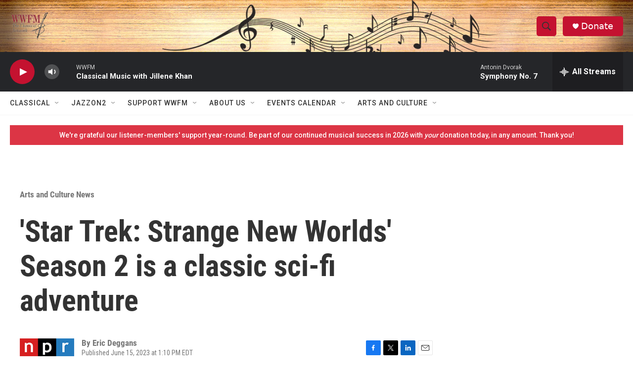

--- FILE ---
content_type: text/html;charset=UTF-8
request_url: https://www.wwfm.org/arts-and-culture-news/2023-06-15/star-trek-strange-new-worlds-season-2-is-a-classic-sci-fi-adventure
body_size: 31790
content:
<!DOCTYPE html>
<html class="ArtP aside" lang="en">
    <head>
    <meta charset="UTF-8">

    

    <style data-cssvarsponyfill="true">
        :root { --siteBgColorInverse: #121212; --primaryTextColorInverse: #ffffff; --secondaryTextColorInverse: #cccccc; --tertiaryTextColorInverse: #c5c5c5; --headerBgColorInverse: #000000; --headerBorderColorInverse: #858585; --headerTextColorInverse: #ffffff; --secC1_Inverse: #a2a2a2; --secC4_Inverse: #282828; --headerNavBarBgColorInverse: #121212; --headerMenuBgColorInverse: #ffffff; --headerMenuTextColorInverse: #6b2b85; --headerMenuTextColorHoverInverse: #6b2b85; --liveBlogTextColorInverse: #ffffff; --applyButtonColorInverse: #4485D5; --applyButtonTextColorInverse: #4485D5; --siteBgColor: #ffffff; --primaryTextColor: #333333; --secondaryTextColor: #666666; --secC1: #767676; --secC4: #f5f5f5; --secC5: #ffffff; --siteBgColor: #ffffff; --siteInverseBgColor: #000000; --linkColor: #1a7fc3; --linkHoverColor: #125c8e; --headerBgColor: #ffffff; --headerBgColorInverse: #000000; --headerBorderColor: #e6e6e6; --headerBorderColorInverse: #858585; --tertiaryTextColor: #1c1c1c; --headerTextColor: #333333; --buttonTextColor: #ffffff; --headerNavBarBgColor: #ffffff; --headerNavBarTextColor: #333333; --headerMenuBgColor: #ffffff; --headerMenuTextColor: #333333; --headerMenuTextColorHover: #68ac4d; --liveBlogTextColor: #282829; --applyButtonColor: #194173; --applyButtonTextColor: #2c4273; --primaryColor1: #252629; --primaryColor2: #c41230; --breakingColor: #ff6f00; --secC2: #dcdcdc; --secC3: #e6e6e6; --secC5: #ffffff; --linkColor: #1a7fc3; --linkHoverColor: #125c8e; --donateBGColor: #c41230; --headerIconColor: #ffffff; --hatButtonBgColor: #ffffff; --hatButtonBgHoverColor: #411c58; --hatButtonBorderColor: #411c58; --hatButtonBorderHoverColor: #ffffff; --hatButtoniconColor: #d62021; --hatButtonTextColor: #411c58; --hatButtonTextHoverColor: #ffffff; --footerTextColor: #ffffff; --footerTextBgColor: #ffffff; --footerPartnersBgColor: #000000; --listBorderColor: #000000; --gridBorderColor: #e6e6e6; --tagButtonBorderColor: #1A7FC3; --tagButtonTextColor: #1A7FC3; --breakingTextColor: #ffffff; --sectionTextColor: #ff6f00; --contentWidth: 1240px; --primaryHeadlineFont: sans-serif; --secHlFont: sans-serif; --bodyFont: sans-serif; --colorWhite: #ffffff; --colorBlack: #000000;} .fonts-loaded { --primaryHeadlineFont: "Roboto Condensed"; --secHlFont: "Roboto Condensed"; --bodyFont: "Roboto"; --liveBlogBodyFont: "Roboto";}
    </style>

    <meta name="disqus.shortname" content="npr-wwfm">
<meta name="disqus.url" content="https://www.wwfm.org/arts-and-culture-news/2023-06-15/star-trek-strange-new-worlds-season-2-is-a-classic-sci-fi-adventure">
<meta name="disqus.title" content="&#x27;Star Trek: Strange New Worlds&#x27; Season 2 is a classic sci-fi adventure">
<meta name="disqus.identifier" content="00000188-c00b-d142-afa9-d1cb4c450000">
    <meta property="fb:app_id" content="147355685184">


    <meta property="og:title" content="&#x27;Star Trek: Strange New Worlds&#x27; Season 2 is a classic sci-fi adventure">

    <meta property="og:url" content="https://www.wwfm.org/arts-and-culture-news/2023-06-15/star-trek-strange-new-worlds-season-2-is-a-classic-sci-fi-adventure">

    <meta property="og:image" content="https://npr.brightspotcdn.com/dims4/default/9dd2ac8/2147483647/strip/true/crop/3406x1788+0+64/resize/1200x630!/quality/90/?url=https%3A%2F%2Fmedia.npr.org%2Fassets%2Fimg%2F2023%2F06%2F14%2Fsnw_207_mg_0504_0604_rt_wide-087853536858d12d47f2fd4d9d9041d4abcc791a.jpg">

    
    <meta property="og:image:url" content="https://npr.brightspotcdn.com/dims4/default/9dd2ac8/2147483647/strip/true/crop/3406x1788+0+64/resize/1200x630!/quality/90/?url=https%3A%2F%2Fmedia.npr.org%2Fassets%2Fimg%2F2023%2F06%2F14%2Fsnw_207_mg_0504_0604_rt_wide-087853536858d12d47f2fd4d9d9041d4abcc791a.jpg">
    
    <meta property="og:image:width" content="1200">
    <meta property="og:image:height" content="630">
    <meta property="og:image:type" content="image/jpeg">
    

    <meta property="og:description" content="Beloved characters and eye-popping special effects return in this adventure-of-the-week format.">

    <meta property="og:site_name" content="WWFM">



    <meta property="og:type" content="article">

    <meta property="article:author" content="">

    <meta property="article:published_time" content="2023-06-15T17:10:50">

    <meta property="article:modified_time" content="2023-06-15T17:12:25.692">

    <meta property="article:section" content="Arts and Culture News">

    
    <meta name="twitter:card" content="summary_large_image"/>
    
    
    
    
    <meta name="twitter:description" content="Beloved characters and eye-popping special effects return in this adventure-of-the-week format."/>
    
    
    <meta name="twitter:image" content="https://npr.brightspotcdn.com/dims4/default/91ad3bc/2147483647/strip/true/crop/3406x1916+0+0/resize/1200x675!/quality/90/?url=https%3A%2F%2Fmedia.npr.org%2Fassets%2Fimg%2F2023%2F06%2F14%2Fsnw_207_mg_0504_0604_rt_wide-087853536858d12d47f2fd4d9d9041d4abcc791a.jpg"/>

    
    
    <meta name="twitter:site" content="@@wwfmclassical"/>
    
    
    
    <meta name="twitter:title" content="&#x27;Star Trek: Strange New Worlds&#x27; Season 2 is a classic sci-fi adventure"/>
    



    <link data-cssvarsponyfill="true" class="Webpack-css" rel="stylesheet" href="https://npr.brightspotcdn.com/resource/00000177-1bc0-debb-a57f-dfcf4a950000/styleguide/All.min.0db89f2a608a6b13cec2d9fc84f71c45.gz.css">

    

    <style>.FooterNavigation-items-item {
    display: inline-block
}</style>
<style>[class*='-articleBody'] > ul,
[class*='-articleBody'] > ul ul {
    list-style-type: disc;
}</style>


    <meta name="viewport" content="width=device-width, initial-scale=1, viewport-fit=cover"><title>&#x27;Star Trek: Strange New Worlds&#x27; Season 2 is a classic sci-fi adventure</title><meta name="description" content="Beloved characters and eye-popping special effects return in this adventure-of-the-week format."><link rel="canonical" href="https://www.npr.org/2023/06/15/1182335025/star-trek-strange-new-worlds-season-2-review"><meta name="brightspot.contentId" content="00000188-c00b-d142-afa9-d1cb4c450000"><link rel="apple-touch-icon"sizes="180x180"href="/apple-touch-icon.png"><link rel="icon"type="image/png"href="/favicon-32x32.png"><link rel="icon"type="image/png"href="/favicon-16x16.png">
    
    
    <meta name="brightspot-dataLayer" content="{
  &quot;author&quot; : &quot;Eric Deggans&quot;,
  &quot;bspStoryId&quot; : &quot;00000188-c00b-d142-afa9-d1cb4c450000&quot;,
  &quot;category&quot; : &quot;Arts and Culture News&quot;,
  &quot;inlineAudio&quot; : 1,
  &quot;keywords&quot; : &quot;&quot;,
  &quot;nprCmsSite&quot; : true,
  &quot;nprStoryId&quot; : &quot;1182335025&quot;,
  &quot;pageType&quot; : &quot;news-story&quot;,
  &quot;program&quot; : &quot;&quot;,
  &quot;publishedDate&quot; : &quot;2023-06-15T13:10:50Z&quot;,
  &quot;siteName&quot; : &quot;WWFM&quot;,
  &quot;station&quot; : &quot;WWFM The Classical Network&quot;,
  &quot;stationOrgId&quot; : &quot;1177&quot;,
  &quot;storyOrgId&quot; : &quot;s1&quot;,
  &quot;storyTheme&quot; : &quot;news-story&quot;,
  &quot;storyTitle&quot; : &quot;&#x27;Star Trek: Strange New Worlds&#x27; Season 2 is a classic sci-fi adventure&quot;,
  &quot;timezone&quot; : &quot;America/New_York&quot;,
  &quot;wordCount&quot; : 0,
  &quot;series&quot; : &quot;&quot;
}">
    <script id="brightspot-dataLayer">
        (function () {
            var dataValue = document.head.querySelector('meta[name="brightspot-dataLayer"]').content;
            if (dataValue) {
                window.brightspotDataLayer = JSON.parse(dataValue);
            }
        })();
    </script>

    <link rel="amphtml" href="https://www.wwfm.org/arts-and-culture-news/2023-06-15/star-trek-strange-new-worlds-season-2-is-a-classic-sci-fi-adventure?_amp=true">

    

    
    <script src="https://npr.brightspotcdn.com/resource/00000177-1bc0-debb-a57f-dfcf4a950000/styleguide/All.min.fd8f7fccc526453c829dde80fc7c2ef5.gz.js" async></script>
    

    <!-- no longer used, moved disqus script to be loaded by ps-disqus-comment-module.js to avoid errors --><script type="application/ld+json">{"@context":"http://schema.org","@type":"NewsArticle","author":[{"@context":"http://schema.org","@type":"Person","name":"Eric Deggans"}],"dateModified":"2023-06-15T13:12:25Z","datePublished":"2023-06-15T13:10:50Z","headline":"'Star Trek: Strange New Worlds' Season 2 is a classic sci-fi adventure","image":{"@context":"http://schema.org","@type":"ImageObject","url":"https://media.npr.org/assets/img/2023/06/14/snw_207_mg_0504_0604_rt-5aef09431915e28ab0f1949988c280e37d0b9840.jpg"},"mainEntityOfPage":{"@type":"NewsArticle","@id":"https://www.wwfm.org/arts-and-culture-news/2023-06-15/star-trek-strange-new-worlds-season-2-is-a-classic-sci-fi-adventure"},"publisher":{"@type":"Organization","name":"WWFM","logo":{"@context":"http://schema.org","@type":"ImageObject","height":"60","url":"https://npr.brightspotcdn.com/dims4/default/0fd63f3/2147483647/resize/x60/quality/90/?url=http%3A%2F%2Fnpr-brightspot.s3.amazonaws.com%2F5a%2F93%2Fe12e14e74d5fbe78aea4d7ea5519%2Fwwfm-logo-resize-removebg-preview.png","width":"85"}}}</script><meta name="gtm-dataLayer" content="{
  &quot;gtmAuthor&quot; : &quot;Eric Deggans&quot;,
  &quot;gtmBspStoryId&quot; : &quot;00000188-c00b-d142-afa9-d1cb4c450000&quot;,
  &quot;gtmCategory&quot; : &quot;Arts and Culture News&quot;,
  &quot;gtmInlineAudio&quot; : 1,
  &quot;gtmKeywords&quot; : &quot;&quot;,
  &quot;gtmNprCmsSite&quot; : true,
  &quot;gtmNprStoryId&quot; : &quot;1182335025&quot;,
  &quot;gtmPageType&quot; : &quot;news-story&quot;,
  &quot;gtmProgram&quot; : &quot;&quot;,
  &quot;gtmPublishedDate&quot; : &quot;2023-06-15T13:10:50Z&quot;,
  &quot;gtmSiteName&quot; : &quot;WWFM&quot;,
  &quot;gtmStation&quot; : &quot;WWFM The Classical Network&quot;,
  &quot;gtmStationOrgId&quot; : &quot;1177&quot;,
  &quot;gtmStoryOrgId&quot; : &quot;s1&quot;,
  &quot;gtmStoryTheme&quot; : &quot;news-story&quot;,
  &quot;gtmStoryTitle&quot; : &quot;&#x27;Star Trek: Strange New Worlds&#x27; Season 2 is a classic sci-fi adventure&quot;,
  &quot;gtmTimezone&quot; : &quot;America/New_York&quot;,
  &quot;gtmWordCount&quot; : 0,
  &quot;gtmSeries&quot; : &quot;&quot;
}"><script>

    (function () {
        var dataValue = document.head.querySelector('meta[name="gtm-dataLayer"]').content;
        if (dataValue) {
            window.dataLayer = window.dataLayer || [];
            dataValue = JSON.parse(dataValue);
            dataValue['event'] = 'gtmFirstView';
            window.dataLayer.push(dataValue);
        }
    })();

    (function(w,d,s,l,i){w[l]=w[l]||[];w[l].push({'gtm.start':
            new Date().getTime(),event:'gtm.js'});var f=d.getElementsByTagName(s)[0],
        j=d.createElement(s),dl=l!='dataLayer'?'&l='+l:'';j.async=true;j.src=
        'https://www.googletagmanager.com/gtm.js?id='+i+dl;f.parentNode.insertBefore(j,f);
})(window,document,'script','dataLayer','GTM-N39QFDR');</script><script>

  window.fbAsyncInit = function() {
      FB.init({
          
              appId : '147355685184',
          
          xfbml : true,
          version : 'v2.9'
      });
  };

  (function(d, s, id){
     var js, fjs = d.getElementsByTagName(s)[0];
     if (d.getElementById(id)) {return;}
     js = d.createElement(s); js.id = id;
     js.src = "//connect.facebook.net/en_US/sdk.js";
     fjs.parentNode.insertBefore(js, fjs);
   }(document, 'script', 'facebook-jssdk'));
</script>
<script type="application/ld+json">{"@context":"http://schema.org","@type":"BreadcrumbList","itemListElement":[{"@context":"http://schema.org","@type":"ListItem","item":"https://www.wwfm.org/arts-and-culture-news","name":"Arts and Culture News","position":"1"}]}</script><script type="application/ld+json">{"@context":"http://schema.org","@type":"ListenAction","description":"Beloved characters and eye-popping special effects return in this adventure-of-the-week format.","name":"'Star Trek: Strange New Worlds' Season 2 is a classic sci-fi adventure"}</script><script>window.addEventListener('DOMContentLoaded', (event) => {
    window.nulldurationobserver = new MutationObserver(function (mutations) {
        document.querySelectorAll('.StreamPill-duration').forEach(pill => { 
      if (pill.innerText == "LISTENNULL") {
         pill.innerText = "LISTEN"
      } 
    });
      });

      window.nulldurationobserver.observe(document.body, {
        childList: true,
        subtree: true
      });
});
</script>


    <script>
        var head = document.getElementsByTagName('head')
        head = head[0]
        var link = document.createElement('link');
        link.setAttribute('href', 'https://fonts.googleapis.com/css?family=Roboto Condensed|Roboto|Roboto:400,500,700&display=swap');
        var relList = link.relList;

        if (relList && relList.supports('preload')) {
            link.setAttribute('as', 'style');
            link.setAttribute('rel', 'preload');
            link.setAttribute('onload', 'this.rel="stylesheet"');
            link.setAttribute('crossorigin', 'anonymous');
        } else {
            link.setAttribute('rel', 'stylesheet');
        }

        head.appendChild(link);
    </script>
</head>


    <body class="Page-body" data-content-width="1240px">
    <noscript>
    <iframe src="https://www.googletagmanager.com/ns.html?id=GTM-N39QFDR" height="0" width="0" style="display:none;visibility:hidden"></iframe>
</noscript>
        

    <!-- Putting icons here, so we don't have to include in a bunch of -body hbs's -->
<svg xmlns="http://www.w3.org/2000/svg" style="display:none" id="iconsMap1" class="iconsMap">
    <symbol id="play-icon" viewBox="0 0 115 115">
        <polygon points="0,0 115,57.5 0,115" fill="currentColor" />
    </symbol>
    <symbol id="grid" viewBox="0 0 32 32">
            <g>
                <path d="M6.4,5.7 C6.4,6.166669 6.166669,6.4 5.7,6.4 L0.7,6.4 C0.233331,6.4 0,6.166669 0,5.7 L0,0.7 C0,0.233331 0.233331,0 0.7,0 L5.7,0 C6.166669,0 6.4,0.233331 6.4,0.7 L6.4,5.7 Z M19.2,5.7 C19.2,6.166669 18.966669,6.4 18.5,6.4 L13.5,6.4 C13.033331,6.4 12.8,6.166669 12.8,5.7 L12.8,0.7 C12.8,0.233331 13.033331,0 13.5,0 L18.5,0 C18.966669,0 19.2,0.233331 19.2,0.7 L19.2,5.7 Z M32,5.7 C32,6.166669 31.766669,6.4 31.3,6.4 L26.3,6.4 C25.833331,6.4 25.6,6.166669 25.6,5.7 L25.6,0.7 C25.6,0.233331 25.833331,0 26.3,0 L31.3,0 C31.766669,0 32,0.233331 32,0.7 L32,5.7 Z M6.4,18.5 C6.4,18.966669 6.166669,19.2 5.7,19.2 L0.7,19.2 C0.233331,19.2 0,18.966669 0,18.5 L0,13.5 C0,13.033331 0.233331,12.8 0.7,12.8 L5.7,12.8 C6.166669,12.8 6.4,13.033331 6.4,13.5 L6.4,18.5 Z M19.2,18.5 C19.2,18.966669 18.966669,19.2 18.5,19.2 L13.5,19.2 C13.033331,19.2 12.8,18.966669 12.8,18.5 L12.8,13.5 C12.8,13.033331 13.033331,12.8 13.5,12.8 L18.5,12.8 C18.966669,12.8 19.2,13.033331 19.2,13.5 L19.2,18.5 Z M32,18.5 C32,18.966669 31.766669,19.2 31.3,19.2 L26.3,19.2 C25.833331,19.2 25.6,18.966669 25.6,18.5 L25.6,13.5 C25.6,13.033331 25.833331,12.8 26.3,12.8 L31.3,12.8 C31.766669,12.8 32,13.033331 32,13.5 L32,18.5 Z M6.4,31.3 C6.4,31.766669 6.166669,32 5.7,32 L0.7,32 C0.233331,32 0,31.766669 0,31.3 L0,26.3 C0,25.833331 0.233331,25.6 0.7,25.6 L5.7,25.6 C6.166669,25.6 6.4,25.833331 6.4,26.3 L6.4,31.3 Z M19.2,31.3 C19.2,31.766669 18.966669,32 18.5,32 L13.5,32 C13.033331,32 12.8,31.766669 12.8,31.3 L12.8,26.3 C12.8,25.833331 13.033331,25.6 13.5,25.6 L18.5,25.6 C18.966669,25.6 19.2,25.833331 19.2,26.3 L19.2,31.3 Z M32,31.3 C32,31.766669 31.766669,32 31.3,32 L26.3,32 C25.833331,32 25.6,31.766669 25.6,31.3 L25.6,26.3 C25.6,25.833331 25.833331,25.6 26.3,25.6 L31.3,25.6 C31.766669,25.6 32,25.833331 32,26.3 L32,31.3 Z" id=""></path>
            </g>
    </symbol>
    <symbol id="radio-stream" width="18" height="19" viewBox="0 0 18 19">
        <g fill="currentColor" fill-rule="nonzero">
            <path d="M.5 8c-.276 0-.5.253-.5.565v1.87c0 .312.224.565.5.565s.5-.253.5-.565v-1.87C1 8.253.776 8 .5 8zM2.5 8c-.276 0-.5.253-.5.565v1.87c0 .312.224.565.5.565s.5-.253.5-.565v-1.87C3 8.253 2.776 8 2.5 8zM3.5 7c-.276 0-.5.276-.5.617v3.766c0 .34.224.617.5.617s.5-.276.5-.617V7.617C4 7.277 3.776 7 3.5 7zM5.5 6c-.276 0-.5.275-.5.613v5.774c0 .338.224.613.5.613s.5-.275.5-.613V6.613C6 6.275 5.776 6 5.5 6zM6.5 4c-.276 0-.5.26-.5.58v8.84c0 .32.224.58.5.58s.5-.26.5-.58V4.58C7 4.26 6.776 4 6.5 4zM8.5 0c-.276 0-.5.273-.5.61v17.78c0 .337.224.61.5.61s.5-.273.5-.61V.61C9 .273 8.776 0 8.5 0zM9.5 2c-.276 0-.5.274-.5.612v14.776c0 .338.224.612.5.612s.5-.274.5-.612V2.612C10 2.274 9.776 2 9.5 2zM11.5 5c-.276 0-.5.276-.5.616v8.768c0 .34.224.616.5.616s.5-.276.5-.616V5.616c0-.34-.224-.616-.5-.616zM12.5 6c-.276 0-.5.262-.5.584v4.832c0 .322.224.584.5.584s.5-.262.5-.584V6.584c0-.322-.224-.584-.5-.584zM14.5 7c-.276 0-.5.29-.5.647v3.706c0 .357.224.647.5.647s.5-.29.5-.647V7.647C15 7.29 14.776 7 14.5 7zM15.5 8c-.276 0-.5.253-.5.565v1.87c0 .312.224.565.5.565s.5-.253.5-.565v-1.87c0-.312-.224-.565-.5-.565zM17.5 8c-.276 0-.5.253-.5.565v1.87c0 .312.224.565.5.565s.5-.253.5-.565v-1.87c0-.312-.224-.565-.5-.565z"/>
        </g>
    </symbol>
    <symbol id="icon-magnify" viewBox="0 0 31 31">
        <g>
            <path fill-rule="evenodd" d="M22.604 18.89l-.323.566 8.719 8.8L28.255 31l-8.719-8.8-.565.404c-2.152 1.346-4.386 2.018-6.7 2.018-3.39 0-6.284-1.21-8.679-3.632C1.197 18.568 0 15.66 0 12.27c0-3.39 1.197-6.283 3.592-8.678C5.987 1.197 8.88 0 12.271 0c3.39 0 6.283 1.197 8.678 3.592 2.395 2.395 3.593 5.288 3.593 8.679 0 2.368-.646 4.574-1.938 6.62zM19.162 5.77C17.322 3.925 15.089 3 12.46 3c-2.628 0-4.862.924-6.702 2.77C3.92 7.619 3 9.862 3 12.5c0 2.639.92 4.882 2.76 6.73C7.598 21.075 9.832 22 12.46 22c2.629 0 4.862-.924 6.702-2.77C21.054 17.33 22 15.085 22 12.5c0-2.586-.946-4.83-2.838-6.73z"/>
        </g>
    </symbol>
    <symbol id="burger-menu" viewBox="0 0 14 10">
        <g>
            <path fill-rule="evenodd" d="M0 5.5v-1h14v1H0zM0 1V0h14v1H0zm0 9V9h14v1H0z"></path>
        </g>
    </symbol>
    <symbol id="close-x" viewBox="0 0 14 14">
        <g>
            <path fill-rule="nonzero" d="M6.336 7L0 .664.664 0 7 6.336 13.336 0 14 .664 7.664 7 14 13.336l-.664.664L7 7.664.664 14 0 13.336 6.336 7z"></path>
        </g>
    </symbol>
    <symbol id="share-more-arrow" viewBox="0 0 512 512" style="enable-background:new 0 0 512 512;">
        <g>
            <g>
                <path d="M512,241.7L273.643,3.343v156.152c-71.41,3.744-138.015,33.337-188.958,84.28C30.075,298.384,0,370.991,0,448.222v60.436
                    l29.069-52.985c45.354-82.671,132.173-134.027,226.573-134.027c5.986,0,12.004,0.212,18.001,0.632v157.779L512,241.7z
                    M255.642,290.666c-84.543,0-163.661,36.792-217.939,98.885c26.634-114.177,129.256-199.483,251.429-199.483h15.489V78.131
                    l163.568,163.568L304.621,405.267V294.531l-13.585-1.683C279.347,291.401,267.439,290.666,255.642,290.666z"></path>
            </g>
        </g>
    </symbol>
    <symbol id="chevron" viewBox="0 0 100 100">
        <g>
            <path d="M22.4566257,37.2056786 L-21.4456527,71.9511488 C-22.9248661,72.9681457 -24.9073712,72.5311671 -25.8758148,70.9765924 L-26.9788683,69.2027424 C-27.9450684,67.6481676 -27.5292733,65.5646602 -26.0500598,64.5484493 L20.154796,28.2208967 C21.5532435,27.2597011 23.3600078,27.2597011 24.759951,28.2208967 L71.0500598,64.4659264 C72.5292733,65.4829232 72.9450684,67.5672166 71.9788683,69.1217913 L70.8750669,70.8956413 C69.9073712,72.4502161 67.9241183,72.8848368 66.4449048,71.8694118 L22.4566257,37.2056786 Z" id="Transparent-Chevron" transform="translate(22.500000, 50.000000) rotate(90.000000) translate(-22.500000, -50.000000) "></path>
        </g>
    </symbol>
</svg>

<svg xmlns="http://www.w3.org/2000/svg" style="display:none" id="iconsMap2" class="iconsMap">
    <symbol id="mono-icon-facebook" viewBox="0 0 10 19">
        <path fill-rule="evenodd" d="M2.707 18.25V10.2H0V7h2.707V4.469c0-1.336.375-2.373 1.125-3.112C4.582.62 5.578.25 6.82.25c1.008 0 1.828.047 2.461.14v2.848H7.594c-.633 0-1.067.14-1.301.422-.188.235-.281.61-.281 1.125V7H9l-.422 3.2H6.012v8.05H2.707z"></path>
    </symbol>
    <symbol id="mono-icon-instagram" viewBox="0 0 17 17">
        <g>
            <path fill-rule="evenodd" d="M8.281 4.207c.727 0 1.4.182 2.022.545a4.055 4.055 0 0 1 1.476 1.477c.364.62.545 1.294.545 2.021 0 .727-.181 1.4-.545 2.021a4.055 4.055 0 0 1-1.476 1.477 3.934 3.934 0 0 1-2.022.545c-.726 0-1.4-.182-2.021-.545a4.055 4.055 0 0 1-1.477-1.477 3.934 3.934 0 0 1-.545-2.021c0-.727.182-1.4.545-2.021A4.055 4.055 0 0 1 6.26 4.752a3.934 3.934 0 0 1 2.021-.545zm0 6.68a2.54 2.54 0 0 0 1.864-.774 2.54 2.54 0 0 0 .773-1.863 2.54 2.54 0 0 0-.773-1.863 2.54 2.54 0 0 0-1.864-.774 2.54 2.54 0 0 0-1.863.774 2.54 2.54 0 0 0-.773 1.863c0 .727.257 1.348.773 1.863a2.54 2.54 0 0 0 1.863.774zM13.45 4.03c-.023.258-.123.48-.299.668a.856.856 0 0 1-.65.281.913.913 0 0 1-.668-.28.913.913 0 0 1-.281-.669c0-.258.094-.48.281-.668a.913.913 0 0 1 .668-.28c.258 0 .48.093.668.28.187.188.281.41.281.668zm2.672.95c.023.656.035 1.746.035 3.269 0 1.523-.017 2.62-.053 3.287-.035.668-.134 1.248-.298 1.74a4.098 4.098 0 0 1-.967 1.53 4.098 4.098 0 0 1-1.53.966c-.492.164-1.072.264-1.74.3-.668.034-1.763.052-3.287.052-1.523 0-2.619-.018-3.287-.053-.668-.035-1.248-.146-1.74-.334a3.747 3.747 0 0 1-1.53-.931 4.098 4.098 0 0 1-.966-1.53c-.164-.492-.264-1.072-.299-1.74C.424 10.87.406 9.773.406 8.25S.424 5.63.46 4.963c.035-.668.135-1.248.299-1.74.21-.586.533-1.096.967-1.53A4.098 4.098 0 0 1 3.254.727c.492-.164 1.072-.264 1.74-.3C5.662.394 6.758.376 8.281.376c1.524 0 2.62.018 3.287.053.668.035 1.248.135 1.74.299a4.098 4.098 0 0 1 2.496 2.496c.165.492.27 1.078.317 1.757zm-1.687 7.91c.14-.399.234-1.032.28-1.899.024-.515.036-1.242.036-2.18V7.689c0-.961-.012-1.688-.035-2.18-.047-.89-.14-1.524-.281-1.899a2.537 2.537 0 0 0-1.512-1.511c-.375-.14-1.008-.235-1.899-.282a51.292 51.292 0 0 0-2.18-.035H7.72c-.938 0-1.664.012-2.18.035-.867.047-1.5.141-1.898.282a2.537 2.537 0 0 0-1.512 1.511c-.14.375-.234 1.008-.281 1.899a51.292 51.292 0 0 0-.036 2.18v1.125c0 .937.012 1.664.036 2.18.047.866.14 1.5.28 1.898.306.726.81 1.23 1.513 1.511.398.141 1.03.235 1.898.282.516.023 1.242.035 2.18.035h1.125c.96 0 1.687-.012 2.18-.035.89-.047 1.523-.141 1.898-.282.726-.304 1.23-.808 1.512-1.511z"></path>
        </g>
    </symbol>
    <symbol id="mono-icon-email" viewBox="0 0 512 512">
        <g>
            <path d="M67,148.7c11,5.8,163.8,89.1,169.5,92.1c5.7,3,11.5,4.4,20.5,4.4c9,0,14.8-1.4,20.5-4.4c5.7-3,158.5-86.3,169.5-92.1
                c4.1-2.1,11-5.9,12.5-10.2c2.6-7.6-0.2-10.5-11.3-10.5H257H65.8c-11.1,0-13.9,3-11.3,10.5C56,142.9,62.9,146.6,67,148.7z"></path>
            <path d="M455.7,153.2c-8.2,4.2-81.8,56.6-130.5,88.1l82.2,92.5c2,2,2.9,4.4,1.8,5.6c-1.2,1.1-3.8,0.5-5.9-1.4l-98.6-83.2
                c-14.9,9.6-25.4,16.2-27.2,17.2c-7.7,3.9-13.1,4.4-20.5,4.4c-7.4,0-12.8-0.5-20.5-4.4c-1.9-1-12.3-7.6-27.2-17.2l-98.6,83.2
                c-2,2-4.7,2.6-5.9,1.4c-1.2-1.1-0.3-3.6,1.7-5.6l82.1-92.5c-48.7-31.5-123.1-83.9-131.3-88.1c-8.8-4.5-9.3,0.8-9.3,4.9
                c0,4.1,0,205,0,205c0,9.3,13.7,20.9,23.5,20.9H257h185.5c9.8,0,21.5-11.7,21.5-20.9c0,0,0-201,0-205
                C464,153.9,464.6,148.7,455.7,153.2z"></path>
        </g>
    </symbol>
    <symbol id="default-image" width="24" height="24" viewBox="0 0 24 24" fill="none" stroke="currentColor" stroke-width="2" stroke-linecap="round" stroke-linejoin="round" class="feather feather-image">
        <rect x="3" y="3" width="18" height="18" rx="2" ry="2"></rect>
        <circle cx="8.5" cy="8.5" r="1.5"></circle>
        <polyline points="21 15 16 10 5 21"></polyline>
    </symbol>
    <symbol id="icon-email" width="18px" viewBox="0 0 20 14">
        <g id="Symbols" stroke="none" stroke-width="1" fill="none" fill-rule="evenodd" stroke-linecap="round" stroke-linejoin="round">
            <g id="social-button-bar" transform="translate(-125.000000, -8.000000)" stroke="#000000">
                <g id="Group-2" transform="translate(120.000000, 0.000000)">
                    <g id="envelope" transform="translate(6.000000, 9.000000)">
                        <path d="M17.5909091,10.6363636 C17.5909091,11.3138182 17.0410909,11.8636364 16.3636364,11.8636364 L1.63636364,11.8636364 C0.958909091,11.8636364 0.409090909,11.3138182 0.409090909,10.6363636 L0.409090909,1.63636364 C0.409090909,0.958090909 0.958909091,0.409090909 1.63636364,0.409090909 L16.3636364,0.409090909 C17.0410909,0.409090909 17.5909091,0.958090909 17.5909091,1.63636364 L17.5909091,10.6363636 L17.5909091,10.6363636 Z" id="Stroke-406"></path>
                        <polyline id="Stroke-407" points="17.1818182 0.818181818 9 7.36363636 0.818181818 0.818181818"></polyline>
                    </g>
                </g>
            </g>
        </g>
    </symbol>
    <symbol id="mono-icon-print" viewBox="0 0 12 12">
        <g fill-rule="evenodd">
            <path fill-rule="nonzero" d="M9 10V7H3v3H1a1 1 0 0 1-1-1V4a1 1 0 0 1 1-1h10a1 1 0 0 1 1 1v3.132A2.868 2.868 0 0 1 9.132 10H9zm.5-4.5a1 1 0 1 0 0-2 1 1 0 0 0 0 2zM3 0h6v2H3z"></path>
            <path d="M4 8h4v4H4z"></path>
        </g>
    </symbol>
    <symbol id="mono-icon-copylink" viewBox="0 0 12 12">
        <g fill-rule="evenodd">
            <path d="M10.199 2.378c.222.205.4.548.465.897.062.332.016.614-.132.774L8.627 6.106c-.187.203-.512.232-.75-.014a.498.498 0 0 0-.706.028.499.499 0 0 0 .026.706 1.509 1.509 0 0 0 2.165-.04l1.903-2.06c.37-.398.506-.98.382-1.636-.105-.557-.392-1.097-.77-1.445L9.968.8C9.591.452 9.03.208 8.467.145 7.803.072 7.233.252 6.864.653L4.958 2.709a1.509 1.509 0 0 0 .126 2.161.5.5 0 1 0 .68-.734c-.264-.218-.26-.545-.071-.747L7.597 1.33c.147-.16.425-.228.76-.19.353.038.71.188.931.394l.91.843.001.001zM1.8 9.623c-.222-.205-.4-.549-.465-.897-.062-.332-.016-.614.132-.774l1.905-2.057c.187-.203.512-.232.75.014a.498.498 0 0 0 .706-.028.499.499 0 0 0-.026-.706 1.508 1.508 0 0 0-2.165.04L.734 7.275c-.37.399-.506.98-.382 1.637.105.557.392 1.097.77 1.445l.91.843c.376.35.937.594 1.5.656.664.073 1.234-.106 1.603-.507L7.04 9.291a1.508 1.508 0 0 0-.126-2.16.5.5 0 0 0-.68.734c.264.218.26.545.071.747l-1.904 2.057c-.147.16-.425.228-.76.191-.353-.038-.71-.188-.931-.394l-.91-.843z"></path>
            <path d="M8.208 3.614a.5.5 0 0 0-.707.028L3.764 7.677a.5.5 0 0 0 .734.68L8.235 4.32a.5.5 0 0 0-.027-.707"></path>
        </g>
    </symbol>
    <symbol id="mono-icon-linkedin" viewBox="0 0 16 17">
        <g fill-rule="evenodd">
            <path d="M3.734 16.125H.464V5.613h3.27zM2.117 4.172c-.515 0-.96-.188-1.336-.563A1.825 1.825 0 0 1 .22 2.273c0-.515.187-.96.562-1.335.375-.375.82-.563 1.336-.563.516 0 .961.188 1.336.563.375.375.563.82.563 1.335 0 .516-.188.961-.563 1.336-.375.375-.82.563-1.336.563zM15.969 16.125h-3.27v-5.133c0-.844-.07-1.453-.21-1.828-.259-.633-.762-.95-1.512-.95s-1.278.282-1.582.845c-.235.421-.352 1.043-.352 1.863v5.203H5.809V5.613h3.128v1.442h.036c.234-.469.609-.856 1.125-1.16.562-.375 1.218-.563 1.968-.563 1.524 0 2.59.48 3.2 1.441.468.774.703 1.97.703 3.586v5.766z"></path>
        </g>
    </symbol>
    <symbol id="mono-icon-pinterest" viewBox="0 0 512 512">
        <g>
            <path d="M256,32C132.3,32,32,132.3,32,256c0,91.7,55.2,170.5,134.1,205.2c-0.6-15.6-0.1-34.4,3.9-51.4
                c4.3-18.2,28.8-122.1,28.8-122.1s-7.2-14.3-7.2-35.4c0-33.2,19.2-58,43.2-58c20.4,0,30.2,15.3,30.2,33.6
                c0,20.5-13.1,51.1-19.8,79.5c-5.6,23.8,11.9,43.1,35.4,43.1c42.4,0,71-54.5,71-119.1c0-49.1-33.1-85.8-93.2-85.8
                c-67.9,0-110.3,50.7-110.3,107.3c0,19.5,5.8,33.3,14.8,43.9c4.1,4.9,4.7,6.9,3.2,12.5c-1.1,4.1-3.5,14-4.6,18
                c-1.5,5.7-6.1,7.7-11.2,5.6c-31.3-12.8-45.9-47-45.9-85.6c0-63.6,53.7-139.9,160.1-139.9c85.5,0,141.8,61.9,141.8,128.3
                c0,87.9-48.9,153.5-120.9,153.5c-24.2,0-46.9-13.1-54.7-27.9c0,0-13,51.6-15.8,61.6c-4.7,17.3-14,34.5-22.5,48
                c20.1,5.9,41.4,9.2,63.5,9.2c123.7,0,224-100.3,224-224C480,132.3,379.7,32,256,32z"></path>
        </g>
    </symbol>
    <symbol id="mono-icon-tumblr" viewBox="0 0 512 512">
        <g>
            <path d="M321.2,396.3c-11.8,0-22.4-2.8-31.5-8.3c-6.9-4.1-11.5-9.6-14-16.4c-2.6-6.9-3.6-22.3-3.6-46.4V224h96v-64h-96V48h-61.9
                c-2.7,21.5-7.5,44.7-14.5,58.6c-7,13.9-14,25.8-25.6,35.7c-11.6,9.9-25.6,17.9-41.9,23.3V224h48v140.4c0,19,2,33.5,5.9,43.5
                c4,10,11.1,19.5,21.4,28.4c10.3,8.9,22.8,15.7,37.3,20.5c14.6,4.8,31.4,7.2,50.4,7.2c16.7,0,30.3-1.7,44.7-5.1
                c14.4-3.4,30.5-9.3,48.2-17.6v-65.6C363.2,389.4,342.3,396.3,321.2,396.3z"></path>
        </g>
    </symbol>
    <symbol id="mono-icon-twitter" viewBox="0 0 1200 1227">
        <g>
            <path d="M714.163 519.284L1160.89 0H1055.03L667.137 450.887L357.328 0H0L468.492 681.821L0 1226.37H105.866L515.491
            750.218L842.672 1226.37H1200L714.137 519.284H714.163ZM569.165 687.828L521.697 619.934L144.011 79.6944H306.615L611.412
            515.685L658.88 583.579L1055.08 1150.3H892.476L569.165 687.854V687.828Z" fill="white"></path>
        </g>
    </symbol>
    <symbol id="mono-icon-youtube" viewBox="0 0 512 512">
        <g>
            <path fill-rule="evenodd" d="M508.6,148.8c0-45-33.1-81.2-74-81.2C379.2,65,322.7,64,265,64c-3,0-6,0-9,0s-6,0-9,0c-57.6,0-114.2,1-169.6,3.6
                c-40.8,0-73.9,36.4-73.9,81.4C1,184.6-0.1,220.2,0,255.8C-0.1,291.4,1,327,3.4,362.7c0,45,33.1,81.5,73.9,81.5
                c58.2,2.7,117.9,3.9,178.6,3.8c60.8,0.2,120.3-1,178.6-3.8c40.9,0,74-36.5,74-81.5c2.4-35.7,3.5-71.3,3.4-107
                C512.1,220.1,511,184.5,508.6,148.8z M207,353.9V157.4l145,98.2L207,353.9z"></path>
        </g>
    </symbol>
    <symbol id="mono-icon-flipboard" viewBox="0 0 500 500">
        <g>
            <path d="M0,0V500H500V0ZM400,200H300V300H200V400H100V100H400Z"></path>
        </g>
    </symbol>
    <symbol id="mono-icon-bluesky" viewBox="0 0 568 501">
        <g>
            <path d="M123.121 33.6637C188.241 82.5526 258.281 181.681 284 234.873C309.719 181.681 379.759 82.5526 444.879
            33.6637C491.866 -1.61183 568 -28.9064 568 57.9464C568 75.2916 558.055 203.659 552.222 224.501C531.947 296.954
            458.067 315.434 392.347 304.249C507.222 323.8 536.444 388.56 473.333 453.32C353.473 576.312 301.061 422.461
            287.631 383.039C285.169 375.812 284.017 372.431 284 375.306C283.983 372.431 282.831 375.812 280.369 383.039C266.939
            422.461 214.527 576.312 94.6667 453.32C31.5556 388.56 60.7778 323.8 175.653 304.249C109.933 315.434 36.0535
            296.954 15.7778 224.501C9.94525 203.659 0 75.2916 0 57.9464C0 -28.9064 76.1345 -1.61183 123.121 33.6637Z"
            fill="white">
            </path>
        </g>
    </symbol>
    <symbol id="mono-icon-threads" viewBox="0 0 192 192">
        <g>
            <path d="M141.537 88.9883C140.71 88.5919 139.87 88.2104 139.019 87.8451C137.537 60.5382 122.616 44.905 97.5619 44.745C97.4484 44.7443 97.3355 44.7443 97.222 44.7443C82.2364 44.7443 69.7731 51.1409 62.102 62.7807L75.881 72.2328C81.6116 63.5383 90.6052 61.6848 97.2286 61.6848C97.3051 61.6848 97.3819 61.6848 97.4576 61.6855C105.707 61.7381 111.932 64.1366 115.961 68.814C118.893 72.2193 120.854 76.925 121.825 82.8638C114.511 81.6207 106.601 81.2385 98.145 81.7233C74.3247 83.0954 59.0111 96.9879 60.0396 116.292C60.5615 126.084 65.4397 134.508 73.775 140.011C80.8224 144.663 89.899 146.938 99.3323 146.423C111.79 145.74 121.563 140.987 128.381 132.296C133.559 125.696 136.834 117.143 138.28 106.366C144.217 109.949 148.617 114.664 151.047 120.332C155.179 129.967 155.42 145.8 142.501 158.708C131.182 170.016 117.576 174.908 97.0135 175.059C74.2042 174.89 56.9538 167.575 45.7381 153.317C35.2355 139.966 29.8077 120.682 29.6052 96C29.8077 71.3178 35.2355 52.0336 45.7381 38.6827C56.9538 24.4249 74.2039 17.11 97.0132 16.9405C119.988 17.1113 137.539 24.4614 149.184 38.788C154.894 45.8136 159.199 54.6488 162.037 64.9503L178.184 60.6422C174.744 47.9622 169.331 37.0357 161.965 27.974C147.036 9.60668 125.202 0.195148 97.0695 0H96.9569C68.8816 0.19447 47.2921 9.6418 32.7883 28.0793C19.8819 44.4864 13.2244 67.3157 13.0007 95.9325L13 96L13.0007 96.0675C13.2244 124.684 19.8819 147.514 32.7883 163.921C47.2921 182.358 68.8816 191.806 96.9569 192H97.0695C122.03 191.827 139.624 185.292 154.118 170.811C173.081 151.866 172.51 128.119 166.26 113.541C161.776 103.087 153.227 94.5962 141.537 88.9883ZM98.4405 129.507C88.0005 130.095 77.1544 125.409 76.6196 115.372C76.2232 107.93 81.9158 99.626 99.0812 98.6368C101.047 98.5234 102.976 98.468 104.871 98.468C111.106 98.468 116.939 99.0737 122.242 100.233C120.264 124.935 108.662 128.946 98.4405 129.507Z" fill="white"></path>
        </g>
    </symbol>
 </svg>

<svg xmlns="http://www.w3.org/2000/svg" style="display:none" id="iconsMap3" class="iconsMap">
    <symbol id="volume-mute" x="0px" y="0px" viewBox="0 0 24 24" style="enable-background:new 0 0 24 24;">
        <polygon fill="currentColor" points="11,5 6,9 2,9 2,15 6,15 11,19 "/>
        <line style="fill:none;stroke:currentColor;stroke-width:2;stroke-linecap:round;stroke-linejoin:round;" x1="23" y1="9" x2="17" y2="15"/>
        <line style="fill:none;stroke:currentColor;stroke-width:2;stroke-linecap:round;stroke-linejoin:round;" x1="17" y1="9" x2="23" y2="15"/>
    </symbol>
    <symbol id="volume-low" x="0px" y="0px" viewBox="0 0 24 24" style="enable-background:new 0 0 24 24;" xml:space="preserve">
        <polygon fill="currentColor" points="11,5 6,9 2,9 2,15 6,15 11,19 "/>
    </symbol>
    <symbol id="volume-mid" x="0px" y="0px" viewBox="0 0 24 24" style="enable-background:new 0 0 24 24;">
        <polygon fill="currentColor" points="11,5 6,9 2,9 2,15 6,15 11,19 "/>
        <path style="fill:none;stroke:currentColor;stroke-width:2;stroke-linecap:round;stroke-linejoin:round;" d="M15.5,8.5c2,2,2,5.1,0,7.1"/>
    </symbol>
    <symbol id="volume-high" x="0px" y="0px" viewBox="0 0 24 24" style="enable-background:new 0 0 24 24;">
        <polygon fill="currentColor" points="11,5 6,9 2,9 2,15 6,15 11,19 "/>
        <path style="fill:none;stroke:currentColor;stroke-width:2;stroke-linecap:round;stroke-linejoin:round;" d="M19.1,4.9c3.9,3.9,3.9,10.2,0,14.1 M15.5,8.5c2,2,2,5.1,0,7.1"/>
    </symbol>
    <symbol id="pause-icon" viewBox="0 0 12 16">
        <rect x="0" y="0" width="4" height="16" fill="currentColor"></rect>
        <rect x="8" y="0" width="4" height="16" fill="currentColor"></rect>
    </symbol>
    <symbol id="heart" viewBox="0 0 24 24">
        <g>
            <path d="M12 4.435c-1.989-5.399-12-4.597-12 3.568 0 4.068 3.06 9.481 12 14.997 8.94-5.516 12-10.929 12-14.997 0-8.118-10-8.999-12-3.568z"/>
        </g>
    </symbol>
    <symbol id="icon-location" width="24" height="24" viewBox="0 0 24 24" fill="currentColor" stroke="currentColor" stroke-width="2" stroke-linecap="round" stroke-linejoin="round" class="feather feather-map-pin">
        <path d="M21 10c0 7-9 13-9 13s-9-6-9-13a9 9 0 0 1 18 0z" fill="currentColor" fill-opacity="1"></path>
        <circle cx="12" cy="10" r="5" fill="#ffffff"></circle>
    </symbol>
    <symbol id="icon-ticket" width="23px" height="15px" viewBox="0 0 23 15">
        <g stroke="none" stroke-width="1" fill="none" fill-rule="evenodd">
            <g transform="translate(-625.000000, -1024.000000)">
                <g transform="translate(625.000000, 1024.000000)">
                    <path d="M0,12.057377 L0,3.94262296 C0.322189879,4.12588308 0.696256938,4.23076923 1.0952381,4.23076923 C2.30500469,4.23076923 3.28571429,3.26645946 3.28571429,2.07692308 C3.28571429,1.68461385 3.17904435,1.31680209 2.99266757,1 L20.0073324,1 C19.8209556,1.31680209 19.7142857,1.68461385 19.7142857,2.07692308 C19.7142857,3.26645946 20.6949953,4.23076923 21.9047619,4.23076923 C22.3037431,4.23076923 22.6778101,4.12588308 23,3.94262296 L23,12.057377 C22.6778101,11.8741169 22.3037431,11.7692308 21.9047619,11.7692308 C20.6949953,11.7692308 19.7142857,12.7335405 19.7142857,13.9230769 C19.7142857,14.3153862 19.8209556,14.6831979 20.0073324,15 L2.99266757,15 C3.17904435,14.6831979 3.28571429,14.3153862 3.28571429,13.9230769 C3.28571429,12.7335405 2.30500469,11.7692308 1.0952381,11.7692308 C0.696256938,11.7692308 0.322189879,11.8741169 -2.13162821e-14,12.057377 Z" fill="currentColor"></path>
                    <path d="M14.5,0.533333333 L14.5,15.4666667" stroke="#FFFFFF" stroke-linecap="square" stroke-dasharray="2"></path>
                </g>
            </g>
        </g>
    </symbol>
    <symbol id="icon-refresh" width="24" height="24" viewBox="0 0 24 24" fill="none" stroke="currentColor" stroke-width="2" stroke-linecap="round" stroke-linejoin="round" class="feather feather-refresh-cw">
        <polyline points="23 4 23 10 17 10"></polyline>
        <polyline points="1 20 1 14 7 14"></polyline>
        <path d="M3.51 9a9 9 0 0 1 14.85-3.36L23 10M1 14l4.64 4.36A9 9 0 0 0 20.49 15"></path>
    </symbol>

    <symbol>
    <g id="mono-icon-link-post" stroke="none" stroke-width="1" fill="none" fill-rule="evenodd">
        <g transform="translate(-313.000000, -10148.000000)" fill="#000000" fill-rule="nonzero">
            <g transform="translate(306.000000, 10142.000000)">
                <path d="M14.0614027,11.2506973 L14.3070318,11.2618997 C15.6181751,11.3582102 16.8219637,12.0327684 17.6059678,13.1077805 C17.8500396,13.4424472 17.7765978,13.9116075 17.441931,14.1556793 C17.1072643,14.3997511 16.638104,14.3263093 16.3940322,13.9916425 C15.8684436,13.270965 15.0667922,12.8217495 14.1971448,12.7578692 C13.3952042,12.6989624 12.605753,12.9728728 12.0021966,13.5148801 L11.8552806,13.6559298 L9.60365896,15.9651545 C8.45118119,17.1890154 8.4677248,19.1416686 9.64054436,20.3445766 C10.7566428,21.4893084 12.5263723,21.5504727 13.7041492,20.5254372 L13.8481981,20.3916503 L15.1367586,19.070032 C15.4259192,18.7734531 15.9007548,18.7674393 16.1973338,19.0565998 C16.466951,19.3194731 16.4964317,19.7357968 16.282313,20.0321436 L16.2107659,20.117175 L14.9130245,21.4480474 C13.1386707,23.205741 10.3106091,23.1805355 8.5665371,21.3917196 C6.88861294,19.6707486 6.81173139,16.9294487 8.36035888,15.1065701 L8.5206409,14.9274155 L10.7811785,12.6088842 C11.6500838,11.7173642 12.8355419,11.2288664 14.0614027,11.2506973 Z M22.4334629,7.60828039 C24.1113871,9.32925141 24.1882686,12.0705513 22.6396411,13.8934299 L22.4793591,14.0725845 L20.2188215,16.3911158 C19.2919892,17.3420705 18.0049901,17.8344754 16.6929682,17.7381003 C15.3818249,17.6417898 14.1780363,16.9672316 13.3940322,15.8922195 C13.1499604,15.5575528 13.2234022,15.0883925 13.558069,14.8443207 C13.8927357,14.6002489 14.361896,14.6736907 14.6059678,15.0083575 C15.1315564,15.729035 15.9332078,16.1782505 16.8028552,16.2421308 C17.6047958,16.3010376 18.394247,16.0271272 18.9978034,15.4851199 L19.1447194,15.3440702 L21.396341,13.0348455 C22.5488188,11.8109846 22.5322752,9.85833141 21.3594556,8.65542337 C20.2433572,7.51069163 18.4736277,7.44952726 17.2944986,8.47594561 L17.1502735,8.60991269 L15.8541776,9.93153101 C15.5641538,10.2272658 15.0893026,10.2318956 14.7935678,9.94187181 C14.524718,9.67821384 14.4964508,9.26180596 14.7114324,8.96608447 L14.783227,8.88126205 L16.0869755,7.55195256 C17.8613293,5.79425896 20.6893909,5.81946452 22.4334629,7.60828039 Z" id="Icon-Link"></path>
            </g>
        </g>
    </g>
    </symbol>
    <symbol id="icon-passport-badge" viewBox="0 0 80 80">
        <g fill="none" fill-rule="evenodd">
            <path fill="#5680FF" d="M0 0L80 0 0 80z" transform="translate(-464.000000, -281.000000) translate(100.000000, 180.000000) translate(364.000000, 101.000000)"/>
            <g fill="#FFF" fill-rule="nonzero">
                <path d="M17.067 31.676l-3.488-11.143-11.144-3.488 11.144-3.488 3.488-11.144 3.488 11.166 11.143 3.488-11.143 3.466-3.488 11.143zm4.935-19.567l1.207.373 2.896-4.475-4.497 2.895.394 1.207zm-9.871 0l.373-1.207-4.497-2.895 2.895 4.475 1.229-.373zm9.871 9.893l-.373 1.207 4.497 2.896-2.895-4.497-1.229.394zm-9.871 0l-1.207-.373-2.895 4.497 4.475-2.895-.373-1.229zm22.002-4.935c0 9.41-7.634 17.066-17.066 17.066C7.656 34.133 0 26.5 0 17.067 0 7.634 7.634 0 17.067 0c9.41 0 17.066 7.634 17.066 17.067zm-2.435 0c0-8.073-6.559-14.632-14.631-14.632-8.073 0-14.632 6.559-14.632 14.632 0 8.072 6.559 14.631 14.632 14.631 8.072-.022 14.631-6.58 14.631-14.631z" transform="translate(-464.000000, -281.000000) translate(100.000000, 180.000000) translate(364.000000, 101.000000) translate(6.400000, 6.400000)"/>
            </g>
        </g>
    </symbol>
    <symbol id="icon-passport-badge-circle" viewBox="0 0 45 45">
        <g fill="none" fill-rule="evenodd">
            <circle cx="23.5" cy="23" r="20.5" fill="#5680FF"/>
            <g fill="#FFF" fill-rule="nonzero">
                <path d="M17.067 31.676l-3.488-11.143-11.144-3.488 11.144-3.488 3.488-11.144 3.488 11.166 11.143 3.488-11.143 3.466-3.488 11.143zm4.935-19.567l1.207.373 2.896-4.475-4.497 2.895.394 1.207zm-9.871 0l.373-1.207-4.497-2.895 2.895 4.475 1.229-.373zm9.871 9.893l-.373 1.207 4.497 2.896-2.895-4.497-1.229.394zm-9.871 0l-1.207-.373-2.895 4.497 4.475-2.895-.373-1.229zm22.002-4.935c0 9.41-7.634 17.066-17.066 17.066C7.656 34.133 0 26.5 0 17.067 0 7.634 7.634 0 17.067 0c9.41 0 17.066 7.634 17.066 17.067zm-2.435 0c0-8.073-6.559-14.632-14.631-14.632-8.073 0-14.632 6.559-14.632 14.632 0 8.072 6.559 14.631 14.632 14.631 8.072-.022 14.631-6.58 14.631-14.631z" transform="translate(-464.000000, -281.000000) translate(100.000000, 180.000000) translate(364.000000, 101.000000) translate(6.400000, 6.400000)"/>
            </g>
        </g>
    </symbol>
    <symbol id="icon-pbs-charlotte-passport-navy" viewBox="0 0 401 42">
        <g fill="none" fill-rule="evenodd">
            <g transform="translate(-91.000000, -1361.000000) translate(89.000000, 1275.000000) translate(2.828125, 86.600000) translate(217.623043, -0.000000)">
                <circle cx="20.435" cy="20.435" r="20.435" fill="#5680FF"/>
                <path fill="#FFF" fill-rule="nonzero" d="M20.435 36.115l-3.743-11.96-11.96-3.743 11.96-3.744 3.743-11.96 3.744 11.984 11.96 3.743-11.96 3.72-3.744 11.96zm5.297-21l1.295.4 3.108-4.803-4.826 3.108.423 1.295zm-10.594 0l.4-1.295-4.826-3.108 3.108 4.803 1.318-.4zm10.594 10.617l-.4 1.295 4.826 3.108-3.107-4.826-1.319.423zm-10.594 0l-1.295-.4-3.107 4.826 4.802-3.107-.4-1.319zm23.614-5.297c0 10.1-8.193 18.317-18.317 18.317-10.1 0-18.316-8.193-18.316-18.317 0-10.123 8.193-18.316 18.316-18.316 10.1 0 18.317 8.193 18.317 18.316zm-2.614 0c0-8.664-7.039-15.703-15.703-15.703S4.732 11.772 4.732 20.435c0 8.664 7.04 15.703 15.703 15.703 8.664-.023 15.703-7.063 15.703-15.703z"/>
            </g>
            <path fill="currentColor" fill-rule="nonzero" d="M4.898 31.675v-8.216h2.1c2.866 0 5.075-.658 6.628-1.975 1.554-1.316 2.33-3.217 2.33-5.703 0-2.39-.729-4.19-2.187-5.395-1.46-1.206-3.59-1.81-6.391-1.81H0v23.099h4.898zm1.611-12.229H4.898V12.59h2.227c1.338 0 2.32.274 2.947.821.626.548.94 1.396.94 2.544 0 1.137-.374 2.004-1.122 2.599-.748.595-1.875.892-3.38.892zm22.024 12.229c2.612 0 4.68-.59 6.201-1.77 1.522-1.18 2.283-2.823 2.283-4.93 0-1.484-.324-2.674-.971-3.57-.648-.895-1.704-1.506-3.168-1.832v-.158c1.074-.18 1.935-.711 2.583-1.596.648-.885.972-2.017.972-3.397 0-2.032-.74-3.515-2.22-4.447-1.48-.932-3.858-1.398-7.133-1.398H19.89v23.098h8.642zm-.9-13.95h-2.844V12.59h2.575c1.401 0 2.425.192 3.073.576.648.385.972 1.02.972 1.904 0 .948-.298 1.627-.893 2.038-.595.41-1.556.616-2.883.616zm.347 9.905H24.79v-6.02h3.033c2.739 0 4.108.96 4.108 2.876 0 1.064-.321 1.854-.964 2.37-.642.516-1.638.774-2.986.774zm18.343 4.36c2.676 0 4.764-.6 6.265-1.8 1.5-1.201 2.251-2.844 2.251-4.93 0-1.506-.4-2.778-1.2-3.815-.801-1.038-2.281-2.072-4.44-3.105-1.633-.779-2.668-1.319-3.105-1.619-.437-.3-.755-.61-.955-.932-.2-.321-.3-.698-.3-1.13 0-.695.247-1.258.742-1.69.495-.432 1.206-.648 2.133-.648.78 0 1.572.1 2.377.3.806.2 1.825.553 3.058 1.059l1.58-3.808c-1.19-.516-2.33-.916-3.421-1.2-1.09-.285-2.236-.427-3.436-.427-2.444 0-4.358.585-5.743 1.754-1.385 1.169-2.078 2.775-2.078 4.818 0 1.085.211 2.033.632 2.844.422.811.985 1.522 1.69 2.133.706.61 1.765 1.248 3.176 1.912 1.506.716 2.504 1.237 2.994 1.564.49.326.861.666 1.114 1.019.253.353.38.755.38 1.208 0 .811-.288 1.422-.862 1.833-.574.41-1.398.616-2.472.616-.896 0-1.883-.142-2.963-.426-1.08-.285-2.398-.775-3.957-1.47v4.55c1.896.927 4.076 1.39 6.54 1.39zm29.609 0c2.338 0 4.455-.394 6.351-1.184v-4.108c-2.307.811-4.27 1.216-5.893 1.216-3.865 0-5.798-2.575-5.798-7.725 0-2.475.506-4.405 1.517-5.79 1.01-1.385 2.438-2.078 4.281-2.078.843 0 1.701.153 2.575.458.874.306 1.743.664 2.607 1.075l1.58-3.982c-2.265-1.084-4.519-1.627-6.762-1.627-2.201 0-4.12.482-5.759 1.446-1.637.963-2.893 2.348-3.768 4.155-.874 1.806-1.31 3.91-1.31 6.311 0 3.813.89 6.738 2.67 8.777 1.78 2.038 4.35 3.057 7.709 3.057zm15.278-.315v-8.31c0-2.054.3-3.54.9-4.456.601-.916 1.575-1.374 2.923-1.374 1.896 0 2.844 1.274 2.844 3.823v10.317h4.819V20.157c0-2.085-.537-3.686-1.612-4.802-1.074-1.117-2.649-1.675-4.724-1.675-2.338 0-4.044.864-5.118 2.59h-.253l.11-1.421c.074-1.443.111-2.36.111-2.749V7.092h-4.819v24.583h4.82zm20.318.316c1.38 0 2.499-.198 3.357-.593.859-.395 1.693-1.103 2.504-2.125h.127l.932 2.402h3.365v-11.77c0-2.107-.632-3.676-1.896-4.708-1.264-1.033-3.08-1.549-5.45-1.549-2.476 0-4.73.532-6.762 1.596l1.595 3.254c1.907-.853 3.566-1.28 4.977-1.28 1.833 0 2.749.896 2.749 2.687v.774l-3.065.094c-2.644.095-4.621.588-5.932 1.478-1.312.89-1.967 2.272-1.967 4.147 0 1.79.487 3.17 1.461 4.14.974.968 2.31 1.453 4.005 1.453zm1.817-3.524c-1.559 0-2.338-.679-2.338-2.038 0-.948.342-1.653 1.027-2.117.684-.463 1.727-.716 3.128-.758l1.864-.063v1.453c0 1.064-.334 1.917-1.003 2.56-.669.642-1.562.963-2.678.963zm17.822 3.208v-8.99c0-1.422.429-2.528 1.287-3.318.859-.79 2.057-1.185 3.594-1.185.559 0 1.033.053 1.422.158l.364-4.518c-.432-.095-.975-.142-1.628-.142-1.095 0-2.109.303-3.04.908-.933.606-1.673 1.404-2.22 2.394h-.237l-.711-2.97h-3.65v17.663h4.819zm14.267 0V7.092h-4.819v24.583h4.819zm12.07.316c2.708 0 4.82-.811 6.336-2.433 1.517-1.622 2.275-3.871 2.275-6.746 0-1.854-.347-3.47-1.043-4.85-.695-1.38-1.69-2.439-2.986-3.176-1.295-.738-2.79-1.106-4.486-1.106-2.728 0-4.845.8-6.351 2.401-1.507 1.601-2.26 3.845-2.26 6.73 0 1.854.348 3.476 1.043 4.867.695 1.39 1.69 2.456 2.986 3.199 1.295.742 2.791 1.114 4.487 1.114zm.064-3.871c-1.295 0-2.23-.448-2.804-1.343-.574-.895-.861-2.217-.861-3.965 0-1.76.284-3.073.853-3.942.569-.87 1.495-1.304 2.78-1.304 1.296 0 2.228.437 2.797 1.312.569.874.853 2.185.853 3.934 0 1.758-.282 3.083-.845 3.973-.564.89-1.488 1.335-2.773 1.335zm18.154 3.87c1.748 0 3.222-.268 4.423-.805v-3.586c-1.18.368-2.19.552-3.033.552-.632 0-1.14-.163-1.525-.49-.384-.326-.576-.831-.576-1.516V17.63h4.945v-3.618h-4.945v-3.76h-3.081l-1.39 3.728-2.655 1.611v2.039h2.307v8.515c0 1.949.44 3.41 1.32 4.384.879.974 2.282 1.462 4.21 1.462zm13.619 0c1.748 0 3.223-.268 4.423-.805v-3.586c-1.18.368-2.19.552-3.033.552-.632 0-1.14-.163-1.524-.49-.385-.326-.577-.831-.577-1.516V17.63h4.945v-3.618h-4.945v-3.76h-3.08l-1.391 3.728-2.654 1.611v2.039h2.306v8.515c0 1.949.44 3.41 1.32 4.384.879.974 2.282 1.462 4.21 1.462zm15.562 0c1.38 0 2.55-.102 3.508-.308.958-.205 1.859-.518 2.701-.94v-3.728c-1.032.484-2.022.837-2.97 1.058-.948.222-1.954.332-3.017.332-1.37 0-2.433-.384-3.192-1.153-.758-.769-1.164-1.838-1.216-3.207h11.39v-2.338c0-2.507-.695-4.471-2.085-5.893-1.39-1.422-3.333-2.133-5.83-2.133-2.612 0-4.658.808-6.137 2.425-1.48 1.617-2.22 3.905-2.22 6.864 0 2.876.8 5.098 2.401 6.668 1.601 1.569 3.824 2.354 6.667 2.354zm2.686-11.153h-6.762c.085-1.19.416-2.11.996-2.757.579-.648 1.38-.972 2.401-.972 1.022 0 1.833.324 2.433.972.6.648.911 1.566.932 2.757zM270.555 31.675v-8.216h2.102c2.864 0 5.074-.658 6.627-1.975 1.554-1.316 2.33-3.217 2.33-5.703 0-2.39-.729-4.19-2.188-5.395-1.458-1.206-3.589-1.81-6.39-1.81h-7.378v23.099h4.897zm1.612-12.229h-1.612V12.59h2.228c1.338 0 2.32.274 2.946.821.627.548.94 1.396.94 2.544 0 1.137-.373 2.004-1.121 2.599-.748.595-1.875.892-3.381.892zm17.3 12.545c1.38 0 2.5-.198 3.357-.593.859-.395 1.694-1.103 2.505-2.125h.126l.932 2.402h3.365v-11.77c0-2.107-.632-3.676-1.896-4.708-1.264-1.033-3.08-1.549-5.45-1.549-2.475 0-4.73.532-6.762 1.596l1.596 3.254c1.906-.853 3.565-1.28 4.976-1.28 1.833 0 2.75.896 2.75 2.687v.774l-3.066.094c-2.643.095-4.62.588-5.932 1.478-1.311.89-1.967 2.272-1.967 4.147 0 1.79.487 3.17 1.461 4.14.975.968 2.31 1.453 4.005 1.453zm1.817-3.524c-1.559 0-2.338-.679-2.338-2.038 0-.948.342-1.653 1.027-2.117.684-.463 1.727-.716 3.128-.758l1.864-.063v1.453c0 1.064-.334 1.917-1.003 2.56-.669.642-1.561.963-2.678.963zm17.79 3.524c2.507 0 4.39-.474 5.648-1.422 1.259-.948 1.888-2.328 1.888-4.14 0-.874-.152-1.627-.458-2.259-.305-.632-.78-1.19-1.422-1.674-.642-.485-1.653-1.006-3.033-1.565-1.548-.621-2.552-1.09-3.01-1.406-.458-.316-.687-.69-.687-1.121 0-.77.71-1.154 2.133-1.154.8 0 1.585.121 2.354.364.769.242 1.595.553 2.48.932l1.454-3.476c-2.012-.927-4.082-1.39-6.21-1.39-2.232 0-3.957.429-5.173 1.287-1.217.859-1.825 2.073-1.825 3.642 0 .916.145 1.688.434 2.315.29.626.753 1.182 1.39 1.666.638.485 1.636 1.011 2.995 1.58.947.4 1.706.75 2.275 1.05.568.301.969.57 1.2.807.232.237.348.545.348.924 0 1.01-.874 1.516-2.623 1.516-.853 0-1.84-.142-2.962-.426-1.122-.284-2.13-.637-3.025-1.059v3.982c.79.337 1.637.592 2.543.766.906.174 2.001.26 3.286.26zm15.658 0c2.506 0 4.389-.474 5.648-1.422 1.258-.948 1.888-2.328 1.888-4.14 0-.874-.153-1.627-.459-2.259-.305-.632-.779-1.19-1.421-1.674-.643-.485-1.654-1.006-3.034-1.565-1.548-.621-2.551-1.09-3.01-1.406-.458-.316-.687-.69-.687-1.121 0-.77.711-1.154 2.133-1.154.8 0 1.585.121 2.354.364.769.242 1.596.553 2.48.932l1.454-3.476c-2.012-.927-4.081-1.39-6.209-1.39-2.233 0-3.957.429-5.174 1.287-1.216.859-1.825 2.073-1.825 3.642 0 .916.145 1.688.435 2.315.29.626.753 1.182 1.39 1.666.637.485 1.635 1.011 2.994 1.58.948.4 1.706.75 2.275 1.05.569.301.969.57 1.2.807.232.237.348.545.348.924 0 1.01-.874 1.516-2.622 1.516-.854 0-1.84-.142-2.963-.426-1.121-.284-2.13-.637-3.025-1.059v3.982c.79.337 1.638.592 2.543.766.906.174 2.002.26 3.287.26zm15.689 7.457V32.29c0-.232-.085-1.085-.253-2.56h.253c1.18 1.506 2.806 2.26 4.881 2.26 1.38 0 2.58-.364 3.602-1.09 1.022-.727 1.81-1.786 2.362-3.176.553-1.39.83-3.028.83-4.913 0-2.865-.59-5.103-1.77-6.715-1.18-1.611-2.812-2.417-4.897-2.417-2.212 0-3.881.874-5.008 2.622h-.222l-.679-2.29h-3.918v25.436h4.819zm3.523-11.36c-1.222 0-2.115-.41-2.678-1.232-.564-.822-.845-2.18-.845-4.076v-.521c.02-1.686.305-2.894.853-3.626.547-.732 1.416-1.098 2.606-1.098 1.138 0 1.973.434 2.505 1.303.531.87.797 2.172.797 3.91 0 3.56-1.08 5.34-3.238 5.34zm19.149 3.903c2.706 0 4.818-.811 6.335-2.433 1.517-1.622 2.275-3.871 2.275-6.746 0-1.854-.348-3.47-1.043-4.85-.695-1.38-1.69-2.439-2.986-3.176-1.295-.738-2.79-1.106-4.487-1.106-2.728 0-4.845.8-6.35 2.401-1.507 1.601-2.26 3.845-2.26 6.73 0 1.854.348 3.476 1.043 4.867.695 1.39 1.69 2.456 2.986 3.199 1.295.742 2.79 1.114 4.487 1.114zm.063-3.871c-1.296 0-2.23-.448-2.805-1.343-.574-.895-.86-2.217-.86-3.965 0-1.76.284-3.073.853-3.942.568-.87 1.495-1.304 2.78-1.304 1.296 0 2.228.437 2.797 1.312.568.874.853 2.185.853 3.934 0 1.758-.282 3.083-.846 3.973-.563.89-1.487 1.335-2.772 1.335zm16.921 3.555v-8.99c0-1.422.43-2.528 1.288-3.318.858-.79 2.056-1.185 3.594-1.185.558 0 1.032.053 1.422.158l.363-4.518c-.432-.095-.974-.142-1.627-.142-1.096 0-2.11.303-3.041.908-.933.606-1.672 1.404-2.22 2.394h-.237l-.711-2.97h-3.65v17.663h4.819zm15.5.316c1.748 0 3.222-.269 4.423-.806v-3.586c-1.18.368-2.19.552-3.033.552-.632 0-1.14-.163-1.525-.49-.384-.326-.577-.831-.577-1.516V17.63h4.945v-3.618h-4.945v-3.76h-3.08l-1.39 3.728-2.655 1.611v2.039h2.307v8.515c0 1.949.44 3.41 1.319 4.384.88.974 2.283 1.462 4.21 1.462z" transform="translate(-91.000000, -1361.000000) translate(89.000000, 1275.000000) translate(2.828125, 86.600000)"/>
        </g>
    </symbol>
    <symbol id="icon-closed-captioning" viewBox="0 0 512 512">
        <g>
            <path fill="currentColor" d="M464 64H48C21.5 64 0 85.5 0 112v288c0 26.5 21.5 48 48 48h416c26.5 0 48-21.5 48-48V112c0-26.5-21.5-48-48-48zm-6 336H54c-3.3 0-6-2.7-6-6V118c0-3.3 2.7-6 6-6h404c3.3 0 6 2.7 6 6v276c0 3.3-2.7 6-6 6zm-211.1-85.7c1.7 2.4 1.5 5.6-.5 7.7-53.6 56.8-172.8 32.1-172.8-67.9 0-97.3 121.7-119.5 172.5-70.1 2.1 2 2.5 3.2 1 5.7l-17.5 30.5c-1.9 3.1-6.2 4-9.1 1.7-40.8-32-94.6-14.9-94.6 31.2 0 48 51 70.5 92.2 32.6 2.8-2.5 7.1-2.1 9.2.9l19.6 27.7zm190.4 0c1.7 2.4 1.5 5.6-.5 7.7-53.6 56.9-172.8 32.1-172.8-67.9 0-97.3 121.7-119.5 172.5-70.1 2.1 2 2.5 3.2 1 5.7L420 220.2c-1.9 3.1-6.2 4-9.1 1.7-40.8-32-94.6-14.9-94.6 31.2 0 48 51 70.5 92.2 32.6 2.8-2.5 7.1-2.1 9.2.9l19.6 27.7z"></path>
        </g>
    </symbol>
    <symbol id="circle" viewBox="0 0 24 24">
        <circle cx="50%" cy="50%" r="50%"></circle>
    </symbol>
    <symbol id="spinner" role="img" viewBox="0 0 512 512">
        <g class="fa-group">
            <path class="fa-secondary" fill="currentColor" d="M478.71 364.58zm-22 6.11l-27.83-15.9a15.92 15.92 0 0 1-6.94-19.2A184 184 0 1 1 256 72c5.89 0 11.71.29 17.46.83-.74-.07-1.48-.15-2.23-.21-8.49-.69-15.23-7.31-15.23-15.83v-32a16 16 0 0 1 15.34-16C266.24 8.46 261.18 8 256 8 119 8 8 119 8 256s111 248 248 248c98 0 182.42-56.95 222.71-139.42-4.13 7.86-14.23 10.55-22 6.11z" opacity="0.4"/><path class="fa-primary" fill="currentColor" d="M271.23 72.62c-8.49-.69-15.23-7.31-15.23-15.83V24.73c0-9.11 7.67-16.78 16.77-16.17C401.92 17.18 504 124.67 504 256a246 246 0 0 1-25 108.24c-4 8.17-14.37 11-22.26 6.45l-27.84-15.9c-7.41-4.23-9.83-13.35-6.2-21.07A182.53 182.53 0 0 0 440 256c0-96.49-74.27-175.63-168.77-183.38z"/>
        </g>
    </symbol>
    <symbol id="icon-calendar" width="24" height="24" viewBox="0 0 24 24" fill="none" stroke="currentColor" stroke-width="2" stroke-linecap="round" stroke-linejoin="round">
        <rect x="3" y="4" width="18" height="18" rx="2" ry="2"/>
        <line x1="16" y1="2" x2="16" y2="6"/>
        <line x1="8" y1="2" x2="8" y2="6"/>
        <line x1="3" y1="10" x2="21" y2="10"/>
    </symbol>
    <symbol id="icon-arrow-rotate" viewBox="0 0 512 512">
        <path d="M454.7 288.1c-12.78-3.75-26.06 3.594-29.75 16.31C403.3 379.9 333.8 432 255.1 432c-66.53 0-126.8-38.28-156.5-96h100.4c13.25 0 24-10.75 24-24S213.2 288 199.9 288h-160c-13.25 0-24 10.75-24 24v160c0 13.25 10.75 24 24 24s24-10.75 24-24v-102.1C103.7 436.4 176.1 480 255.1 480c99 0 187.4-66.31 215.1-161.3C474.8 305.1 467.4 292.7 454.7 288.1zM472 16C458.8 16 448 26.75 448 40v102.1C408.3 75.55 335.8 32 256 32C157 32 68.53 98.31 40.91 193.3C37.19 206 44.5 219.3 57.22 223c12.84 3.781 26.09-3.625 29.75-16.31C108.7 132.1 178.2 80 256 80c66.53 0 126.8 38.28 156.5 96H312C298.8 176 288 186.8 288 200S298.8 224 312 224h160c13.25 0 24-10.75 24-24v-160C496 26.75 485.3 16 472 16z"/>
    </symbol>
</svg>


<ps-header class="PH">
    <div class="PH-ham-m">
        <div class="PH-ham-m-wrapper">
            <div class="PH-ham-m-top">
                
                    <div class="PH-logo">
                        <ps-logo>
<a aria-label="home page" href="/" class="stationLogo"  >
    
        
            <picture>
    
    
        
            
        
    

    
    
        
            
        
    

    
    
        
            
        
    

    
    
        
            
    
            <source type="image/webp"  width="85"
     height="60" srcset="https://npr.brightspotcdn.com/dims4/default/5c6d937/2147483647/strip/true/crop/85x60+0+0/resize/170x120!/format/webp/quality/90/?url=https%3A%2F%2Fnpr.brightspotcdn.com%2Fdims4%2Fdefault%2F0fd63f3%2F2147483647%2Fresize%2Fx60%2Fquality%2F90%2F%3Furl%3Dhttp%3A%2F%2Fnpr-brightspot.s3.amazonaws.com%2F5a%2F93%2Fe12e14e74d5fbe78aea4d7ea5519%2Fwwfm-logo-resize-removebg-preview.png 2x"data-size="siteLogo"
/>
    

    
        <source width="85"
     height="60" srcset="https://npr.brightspotcdn.com/dims4/default/0d3d396/2147483647/strip/true/crop/85x60+0+0/resize/85x60!/quality/90/?url=https%3A%2F%2Fnpr.brightspotcdn.com%2Fdims4%2Fdefault%2F0fd63f3%2F2147483647%2Fresize%2Fx60%2Fquality%2F90%2F%3Furl%3Dhttp%3A%2F%2Fnpr-brightspot.s3.amazonaws.com%2F5a%2F93%2Fe12e14e74d5fbe78aea4d7ea5519%2Fwwfm-logo-resize-removebg-preview.png"data-size="siteLogo"
/>
    

        
    

    
    <img class="Image" alt="" srcset="https://npr.brightspotcdn.com/dims4/default/b237336/2147483647/strip/true/crop/85x60+0+0/resize/170x120!/quality/90/?url=https%3A%2F%2Fnpr.brightspotcdn.com%2Fdims4%2Fdefault%2F0fd63f3%2F2147483647%2Fresize%2Fx60%2Fquality%2F90%2F%3Furl%3Dhttp%3A%2F%2Fnpr-brightspot.s3.amazonaws.com%2F5a%2F93%2Fe12e14e74d5fbe78aea4d7ea5519%2Fwwfm-logo-resize-removebg-preview.png 2x" width="85" height="60" loading="lazy" src="https://npr.brightspotcdn.com/dims4/default/0d3d396/2147483647/strip/true/crop/85x60+0+0/resize/85x60!/quality/90/?url=https%3A%2F%2Fnpr.brightspotcdn.com%2Fdims4%2Fdefault%2F0fd63f3%2F2147483647%2Fresize%2Fx60%2Fquality%2F90%2F%3Furl%3Dhttp%3A%2F%2Fnpr-brightspot.s3.amazonaws.com%2F5a%2F93%2Fe12e14e74d5fbe78aea4d7ea5519%2Fwwfm-logo-resize-removebg-preview.png">


</picture>
        
    
    </a>
</ps-logo>

                    </div>
                
                <button class="PH-ham-m-close" aria-label="hamburger-menu-close" aria-expanded="false"><svg class="close-x"><use xlink:href="#close-x"></use></svg></button>
            </div>
            
                <div class="PH-search-overlay-mobile">
                    <form class="PH-search-form" action="https://www.wwfm.org/search#nt=navsearch" novalidate="" autocomplete="off">
                        <label><input placeholder="Search" type="text" class="PH-search-input-mobile" name="q" required="true"><span class="sr-only">Search Query</span></label>
                        <button class="PH-search-button-mobile" aria-label="header-search-icon"><svg class="icon-magnify"><use xlink:href="#icon-magnify"></use></svg><span class="sr-only">Show Search</span></button>
                     </form>
                </div>
            

            <div class="PH-ham-m-content">
                
                
                    <nav class="Nav gtm_nav">
    
    
        <ul class="Nav-items">
            
                <li class="Nav-items-item" ><div class="NavI" >
    <div class="NavI-text gtm_nav_cat">
        
            <a class="NavI-text-link" href="https://www.wwfm.org/wwfm-classical">Classical</a>
        
    </div>
    
        <div class="NavI-more">
            <button aria-label="Open Sub Navigation"><svg class="chevron"><use xlink:href="#chevron"></use></svg></button>
        </div>
    

    
        <ul class="NavI-items">
            
                
                    <li class="NavI-items-item gtm_nav_subcat" ><a class="NavLink" href="https://www.wwfm.org/wwfm-radio-schedule">Weekly Schedule</a>
</li>
                
                    <li class="NavI-items-item gtm_nav_subcat" ><a class="NavLink" href="https://www.wwfm.org/search-playlists">Search Playlists</a>
</li>
                
                    <li class="NavI-items-item gtm_nav_subcat" ><a class="NavLink" href="https://www.wwfm.org/classical-music-stream">Listen Live</a>
</li>
                
                    <li class="NavI-items-item gtm_nav_subcat" ><a class="NavLink" href="https://www.wwfm.org/upcoming-and-noteworthy">Upcoming and Noteworthy</a>
</li>
                
                    <li class="NavI-items-item gtm_nav_subcat" ><a class="NavLink" href="https://www.wwfm.org/webcasts">Webcasts</a>
</li>
                
            
        </ul>
        <ul class="NavI-items-placeholder">
            
                
                    <li class="NavI-items-item"><a class="NavLink" href="https://www.wwfm.org/wwfm-radio-schedule">Weekly Schedule</a>
</li>
                
                    <li class="NavI-items-item"><a class="NavLink" href="https://www.wwfm.org/search-playlists">Search Playlists</a>
</li>
                
                    <li class="NavI-items-item"><a class="NavLink" href="https://www.wwfm.org/classical-music-stream">Listen Live</a>
</li>
                
                    <li class="NavI-items-item"><a class="NavLink" href="https://www.wwfm.org/upcoming-and-noteworthy">Upcoming and Noteworthy</a>
</li>
                
                    <li class="NavI-items-item"><a class="NavLink" href="https://www.wwfm.org/webcasts">Webcasts</a>
</li>
                
            
        </ul>
    
</div></li>
            
                <li class="Nav-items-item" ><div class="NavI" >
    <div class="NavI-text gtm_nav_cat">
        
            <a class="NavI-text-link" href="https://www.wwfm.org/wwfm-jazzon2">JazzOn2</a>
        
    </div>
    
        <div class="NavI-more">
            <button aria-label="Open Sub Navigation"><svg class="chevron"><use xlink:href="#chevron"></use></svg></button>
        </div>
    

    
        <ul class="NavI-items">
            
                
                    <li class="NavI-items-item gtm_nav_subcat" ><a class="NavLink" href="">What&#x27;s In The Pocket</a>
</li>
                
                    <li class="NavI-items-item gtm_nav_subcat" ><a class="NavLink" href="http://ice8.securenetsystems.net/JAZZON2" target="_blank">Open JazzOn2 Player</a>
</li>
                
                    <li class="NavI-items-item gtm_nav_subcat" ><a class="NavLink" href="https://www.wwfm.org/jazzon2-radio-schedule">Weekly Schedule</a>
</li>
                
                    <li class="NavI-items-item gtm_nav_subcat" ><a class="NavLink" href="https://www.wwfm.org/jazzon2-playlists">JazzOn2 Playlists</a>
</li>
                
            
        </ul>
        <ul class="NavI-items-placeholder">
            
                
                    <li class="NavI-items-item"><a class="NavLink" href="">What&#x27;s In The Pocket</a>
</li>
                
                    <li class="NavI-items-item"><a class="NavLink" href="http://ice8.securenetsystems.net/JAZZON2" target="_blank">Open JazzOn2 Player</a>
</li>
                
                    <li class="NavI-items-item"><a class="NavLink" href="https://www.wwfm.org/jazzon2-radio-schedule">Weekly Schedule</a>
</li>
                
                    <li class="NavI-items-item"><a class="NavLink" href="https://www.wwfm.org/jazzon2-playlists">JazzOn2 Playlists</a>
</li>
                
            
        </ul>
    
</div></li>
            
                <li class="Nav-items-item" ><div class="NavI" >
    <div class="NavI-text gtm_nav_cat">
        
            <a class="NavI-text-link" href="https://wwwfm.secureallegiance.com/wwfm/WebModule/Donate.aspx?P=DEFAULT&amp;PAGETYPE=PLG&amp;CHECK=vOU2bz5JCWmgCDbf53nm9ezWDeZ%2beA1M" target="_blank">Support WWFM</a>
        
    </div>
    
        <div class="NavI-more">
            <button aria-label="Open Sub Navigation"><svg class="chevron"><use xlink:href="#chevron"></use></svg></button>
        </div>
    

    
        <ul class="NavI-items">
            
                
                    <li class="NavI-items-item gtm_nav_subcat" ><a class="NavLink" href="https://www.wwfm.org/membership">Membership</a>
</li>
                
                    <li class="NavI-items-item gtm_nav_subcat" ><a class="NavLink" href="https://wwfm.secureallegiance.com/wwfm/OnlineDonor/Login.aspx?AFF=1" target="_blank">Member Login</a>
</li>
                
                    <li class="NavI-items-item gtm_nav_subcat" ><a class="NavLink" href="https://www.wwfm.org/donate-via-paypal">Donate via Paypal</a>
</li>
                
                    <li class="NavI-items-item gtm_nav_subcat" ><a class="NavLink" href="https://www.wwfm.org/estate-planning">Estate Planning</a>
</li>
                
                    <li class="NavI-items-item gtm_nav_subcat" ><a class="NavLink" href="https://www.wwfm.org/major-contributors">Major Contributors</a>
</li>
                
                    <li class="NavI-items-item gtm_nav_subcat" ><a class="NavLink" href="https://www.wwfm.org/underwriting">Underwriting</a>
</li>
                
                    <li class="NavI-items-item gtm_nav_subcat" ><a class="NavLink" href="https://www.wwfm.org/matching-gifts">Matching Gifts</a>
</li>
                
                    <li class="NavI-items-item gtm_nav_subcat" ><a class="NavLink" href="https://www.wwfm.org/frequently-asked-questions">Frequently Asked Questions</a>
</li>
                
            
        </ul>
        <ul class="NavI-items-placeholder">
            
                
                    <li class="NavI-items-item"><a class="NavLink" href="https://www.wwfm.org/membership">Membership</a>
</li>
                
                    <li class="NavI-items-item"><a class="NavLink" href="https://wwfm.secureallegiance.com/wwfm/OnlineDonor/Login.aspx?AFF=1" target="_blank">Member Login</a>
</li>
                
                    <li class="NavI-items-item"><a class="NavLink" href="https://www.wwfm.org/donate-via-paypal">Donate via Paypal</a>
</li>
                
                    <li class="NavI-items-item"><a class="NavLink" href="https://www.wwfm.org/estate-planning">Estate Planning</a>
</li>
                
                    <li class="NavI-items-item"><a class="NavLink" href="https://www.wwfm.org/major-contributors">Major Contributors</a>
</li>
                
                    <li class="NavI-items-item"><a class="NavLink" href="https://www.wwfm.org/underwriting">Underwriting</a>
</li>
                
                    <li class="NavI-items-item"><a class="NavLink" href="https://www.wwfm.org/matching-gifts">Matching Gifts</a>
</li>
                
                    <li class="NavI-items-item"><a class="NavLink" href="https://www.wwfm.org/frequently-asked-questions">Frequently Asked Questions</a>
</li>
                
            
        </ul>
    
</div></li>
            
                <li class="Nav-items-item" ><div class="NavI" >
    <div class="NavI-text gtm_nav_cat">
        
            <a class="NavI-text-link" href="https://www.wwfm.org/about-wwfm">About Us</a>
        
    </div>
    
        <div class="NavI-more">
            <button aria-label="Open Sub Navigation"><svg class="chevron"><use xlink:href="#chevron"></use></svg></button>
        </div>
    

    
        <ul class="NavI-items">
            
                
                    <li class="NavI-items-item gtm_nav_subcat" ><a class="NavLink" href="https://www.wwfm.org/about-wwfm">About WWFM</a>
</li>
                
                    <li class="NavI-items-item gtm_nav_subcat" ><a class="NavLink" href="https://www.wwfm.org/all-people">Hosts</a>
</li>
                
                    <li class="NavI-items-item gtm_nav_subcat" ><a class="NavLink" href="https://www.wwfm.org/all-shows">Our Programs A-Z</a>
</li>
                
                    <li class="NavI-items-item gtm_nav_subcat" ><a class="NavLink" href="https://www.wwfm.org/where-to-hear-us">Where to Hear Us</a>
</li>
                
                    <li class="NavI-items-item gtm_nav_subcat" ><a class="NavLink" href="https://www.wwfm.org/volunteer">Volunteer</a>
</li>
                
                    <li class="NavI-items-item gtm_nav_subcat" ><a class="NavLink" href="https://www.wwfm.org/jobs-eeo">Jobs/EEO</a>
</li>
                
                    <li class="NavI-items-item gtm_nav_subcat" ><a class="NavLink" href="https://www.wwfm.org/contact-wwfm">Contact WWFM</a>
</li>
                
            
        </ul>
        <ul class="NavI-items-placeholder">
            
                
                    <li class="NavI-items-item"><a class="NavLink" href="https://www.wwfm.org/about-wwfm">About WWFM</a>
</li>
                
                    <li class="NavI-items-item"><a class="NavLink" href="https://www.wwfm.org/all-people">Hosts</a>
</li>
                
                    <li class="NavI-items-item"><a class="NavLink" href="https://www.wwfm.org/all-shows">Our Programs A-Z</a>
</li>
                
                    <li class="NavI-items-item"><a class="NavLink" href="https://www.wwfm.org/where-to-hear-us">Where to Hear Us</a>
</li>
                
                    <li class="NavI-items-item"><a class="NavLink" href="https://www.wwfm.org/volunteer">Volunteer</a>
</li>
                
                    <li class="NavI-items-item"><a class="NavLink" href="https://www.wwfm.org/jobs-eeo">Jobs/EEO</a>
</li>
                
                    <li class="NavI-items-item"><a class="NavLink" href="https://www.wwfm.org/contact-wwfm">Contact WWFM</a>
</li>
                
            
        </ul>
    
</div></li>
            
                <li class="Nav-items-item" ><div class="NavI" >
    <div class="NavI-text gtm_nav_cat">
        
            <a class="NavI-text-link" href="https://www.wwfm.org/community-calendar">Events Calendar</a>
        
    </div>
    
        <div class="NavI-more">
            <button aria-label="Open Sub Navigation"><svg class="chevron"><use xlink:href="#chevron"></use></svg></button>
        </div>
    

    
        <ul class="NavI-items">
            
                
                    <li class="NavI-items-item gtm_nav_subcat" ><a class="NavLink" href="https://www.wwfm.org/community-calendar">View Events Calendar</a>
</li>
                
                    <li class="NavI-items-item gtm_nav_subcat" ><a class="NavLink" href="https://www.wwfm.org/community-calendar/events/create">Submit An Event</a>
</li>
                
                    <li class="NavI-items-item gtm_nav_subcat" ><a class="NavLink" href="https://www.wwfm.org/station-news-and-events">Station News and Events</a>
</li>
                
            
        </ul>
        <ul class="NavI-items-placeholder">
            
                
                    <li class="NavI-items-item"><a class="NavLink" href="https://www.wwfm.org/community-calendar">View Events Calendar</a>
</li>
                
                    <li class="NavI-items-item"><a class="NavLink" href="https://www.wwfm.org/community-calendar/events/create">Submit An Event</a>
</li>
                
                    <li class="NavI-items-item"><a class="NavLink" href="https://www.wwfm.org/station-news-and-events">Station News and Events</a>
</li>
                
            
        </ul>
    
</div></li>
            
                <li class="Nav-items-item" ><div class="NavI" >
    <div class="NavI-text gtm_nav_cat">
        
            <a class="NavI-text-link" href="https://www.wwfm.org/arts-and-culture-news">Arts and Culture</a>
        
    </div>
    
        <div class="NavI-more">
            <button aria-label="Open Sub Navigation"><svg class="chevron"><use xlink:href="#chevron"></use></svg></button>
        </div>
    

    
        <ul class="NavI-items">
            
                
                    <li class="NavI-items-item gtm_nav_subcat" ><a class="NavLink" href="https://www.wwfm.org/classical-music-news">Classical Music News</a>
</li>
                
                    <li class="NavI-items-item gtm_nav_subcat" ><a class="NavLink" href="https://www.wwfm.org/jazz-news">Jazz News</a>
</li>
                
                    <li class="NavI-items-item gtm_nav_subcat" ><a class="NavLink" href="https://www.wwfm.org/arts-and-culture-news">Arts and Cultural News</a>
</li>
                
            
        </ul>
        <ul class="NavI-items-placeholder">
            
                
                    <li class="NavI-items-item"><a class="NavLink" href="https://www.wwfm.org/classical-music-news">Classical Music News</a>
</li>
                
                    <li class="NavI-items-item"><a class="NavLink" href="https://www.wwfm.org/jazz-news">Jazz News</a>
</li>
                
                    <li class="NavI-items-item"><a class="NavLink" href="https://www.wwfm.org/arts-and-culture-news">Arts and Cultural News</a>
</li>
                
            
        </ul>
    
</div></li>
            
        </ul>
    
</nav>
                
                
                    <div class="PH-disclaimer"><a   href="https://www.wwfm.org/contact-wwfm" class="Link"   >WWFM</a><br><br><b>Phone:     </b>609.587.8989<br><b>Toll-free:</b> 888.232.1212<br><br><b>Address: </b><br>Mercer County Community College<br>1200 Old Trenton Rd. <br>West Windsor, NJ 08550<br><br>© 2026 WWFM</div>
                
            </div>
        </div>
    </div>

    
        <div class="PH-background">
            
                <picture>
    
    
        
            
        
    

    
    
        
            
        
    

    
    
        
            
        
    

    
    
        
            
    
            <source type="image/webp"  width="1440"
     height="105" srcset="https://npr.brightspotcdn.com/dims4/default/539379f/2147483647/strip/true/crop/1600x117+0+4/resize/2880x210!/format/webp/quality/90/?url=http%3A%2F%2Fnpr-brightspot.s3.amazonaws.com%2Flegacy%2Fsites%2Fwwfm%2Ffiles%2F201703%2Fwebsite_header_art_march_2017.jpg 2x"data-size="headerBackground"
/>
    

    
        <source width="1440"
     height="105" srcset="https://npr.brightspotcdn.com/dims4/default/040c5b1/2147483647/strip/true/crop/1600x117+0+4/resize/1440x105!/quality/90/?url=http%3A%2F%2Fnpr-brightspot.s3.amazonaws.com%2Flegacy%2Fsites%2Fwwfm%2Ffiles%2F201703%2Fwebsite_header_art_march_2017.jpg"data-size="headerBackground"
/>
    

        
    

    
    <img class="Image" alt="" srcset="https://npr.brightspotcdn.com/dims4/default/d5725a5/2147483647/strip/true/crop/1600x117+0+4/resize/2880x210!/quality/90/?url=http%3A%2F%2Fnpr-brightspot.s3.amazonaws.com%2Flegacy%2Fsites%2Fwwfm%2Ffiles%2F201703%2Fwebsite_header_art_march_2017.jpg 2x" width="1440" height="105" loading="lazy" src="https://npr.brightspotcdn.com/dims4/default/040c5b1/2147483647/strip/true/crop/1600x117+0+4/resize/1440x105!/quality/90/?url=http%3A%2F%2Fnpr-brightspot.s3.amazonaws.com%2Flegacy%2Fsites%2Fwwfm%2Ffiles%2F201703%2Fwebsite_header_art_march_2017.jpg">


</picture>
            
        </div>
    
    <div class="PH-top-bar" data-inverse-colors="false" data-header-background="true">
            <div class="PH-top-bar-content">
                <button class="PH-menu-trigger" aria-label="hamburger-menu-open" aria-expanded="false"><svg class="burger-menu"><use xlink:href="#burger-menu"></use></svg><svg class="close-x"><use xlink:href="#close-x"></use></svg><span class="label">Menu</span></button>
                
                    <div class="PH-logo"><ps-logo>
<a aria-label="home page" href="/" class="stationLogo"  >
    
        
            <picture>
    
    
        
            
        
    

    
    
        
            
        
    

    
    
        
            
        
    

    
    
        
            
    
            <source type="image/webp"  width="85"
     height="60" srcset="https://npr.brightspotcdn.com/dims4/default/5c6d937/2147483647/strip/true/crop/85x60+0+0/resize/170x120!/format/webp/quality/90/?url=https%3A%2F%2Fnpr.brightspotcdn.com%2Fdims4%2Fdefault%2F0fd63f3%2F2147483647%2Fresize%2Fx60%2Fquality%2F90%2F%3Furl%3Dhttp%3A%2F%2Fnpr-brightspot.s3.amazonaws.com%2F5a%2F93%2Fe12e14e74d5fbe78aea4d7ea5519%2Fwwfm-logo-resize-removebg-preview.png 2x"data-size="siteLogo"
/>
    

    
        <source width="85"
     height="60" srcset="https://npr.brightspotcdn.com/dims4/default/0d3d396/2147483647/strip/true/crop/85x60+0+0/resize/85x60!/quality/90/?url=https%3A%2F%2Fnpr.brightspotcdn.com%2Fdims4%2Fdefault%2F0fd63f3%2F2147483647%2Fresize%2Fx60%2Fquality%2F90%2F%3Furl%3Dhttp%3A%2F%2Fnpr-brightspot.s3.amazonaws.com%2F5a%2F93%2Fe12e14e74d5fbe78aea4d7ea5519%2Fwwfm-logo-resize-removebg-preview.png"data-size="siteLogo"
/>
    

        
    

    
    <img class="Image" alt="" srcset="https://npr.brightspotcdn.com/dims4/default/b237336/2147483647/strip/true/crop/85x60+0+0/resize/170x120!/quality/90/?url=https%3A%2F%2Fnpr.brightspotcdn.com%2Fdims4%2Fdefault%2F0fd63f3%2F2147483647%2Fresize%2Fx60%2Fquality%2F90%2F%3Furl%3Dhttp%3A%2F%2Fnpr-brightspot.s3.amazonaws.com%2F5a%2F93%2Fe12e14e74d5fbe78aea4d7ea5519%2Fwwfm-logo-resize-removebg-preview.png 2x" width="85" height="60" loading="lazy" src="https://npr.brightspotcdn.com/dims4/default/0d3d396/2147483647/strip/true/crop/85x60+0+0/resize/85x60!/quality/90/?url=https%3A%2F%2Fnpr.brightspotcdn.com%2Fdims4%2Fdefault%2F0fd63f3%2F2147483647%2Fresize%2Fx60%2Fquality%2F90%2F%3Furl%3Dhttp%3A%2F%2Fnpr-brightspot.s3.amazonaws.com%2F5a%2F93%2Fe12e14e74d5fbe78aea4d7ea5519%2Fwwfm-logo-resize-removebg-preview.png">


</picture>
        
    
    </a>
</ps-logo>
</div>
                
                
            </div>
            <div class="PH-end">
                
                    <button class="PH-search-button" aria-label="header-search-icon"><svg class="icon-magnify"><use xlink:href="#icon-magnify"></use></svg><span class="sr-only">Show Search</span><svg class="close-x"><use xlink:href="#close-x"></use></svg></button>

                    <div class="PH-search-overlay">
                        <form class="PH-search-form" action="https://www.wwfm.org/search#nt=navsearch" novalidate="" autocomplete="off">
                            <label><input placeholder="Search" type="text" class="PH-search-input" name="q" required="true"><span class="sr-only">Search Query</span></label>
                            <button type="button" class="PH-search-close" aria-label="header-search-close-icon"><svg class="close-x"><use xlink:href="#close-x"></use></svg></button>
                        </form>
                    </div>
                

                

                
                    <div class="PH-donate-button gtm_donate" aria-label="header-donate-button">
                        <svg class="heart"><use xlink:href="#heart"></use></svg>
                        <a   href="https://wwwfm.secureallegiance.com/wwfm/WebModule/Donate.aspx?P=DEFAULT&amp;PAGETYPE=PLG&amp;CHECK=vOU2bz5JCWmgCDbf53nm9ezWDeZ%2beA1M" class="Link"  target="_blank"   >Donate</a>
                    </div>
                
            </div>
    </div>

    
        <div class="PH-persistent-player">
            
                
                    
<ps-brightspot-persistent-player
    class="BrightspotPersistentPlayer"
     player-id="brightspot-player"
    text-on-air="On Air"
    text-playing="Now Playing"
    
    data-control-drawer-load-state
>
    <div class="BrightspotPersistentPlayer-player" data-player></div>
    <div class="BrightspotPersistentPlayer-playerControls">
        <button class="BrightspotPersistentPlayer-playerControls-control" data-control-play aria-label="play">
            <svg class="play-icon">
                <use xlink:href="#play-icon"></use>
            </svg>
        </button>
        <button class="BrightspotPersistentPlayer-playerControls-control" data-control-pause aria-label="pause">
            <svg class="pause-icon">
                <use xlink:href="#pause-icon"></use>
            </svg>
        </button>
    </div>
    <div class="BrightspotPersistentPlayer-volumeControl">
        <button class="BrightspotPersistentPlayer-volumeControl-toggle" data-control-volume-toggle aria-label="volume">
            <svg class="volume-mute">
                <use xlink:href="#volume-mute"></use>
            </svg>
            <svg class="volume-low">
                <use xlink:href="#volume-low"></use>
            </svg>
            <svg class="volume-mid">
                <use xlink:href="#volume-mid"></use>
            </svg>
            <svg class="volume-high">
                <use xlink:href="#volume-high"></use>
            </svg>
        </button>
        <div class="BrightspotPersistentPlayer-volumeControl-slider" aria-label="volume-slider">
            <div data-control-volume></div>
        </div>
    </div>
    <div class="BrightspotPersistentPlayer-streamInfo">
        <div class="BrightspotPersistentPlayer-name" data-stream-name></div>
        <div class="BrightspotPersistentPlayer-programName" data-stream-program-name>
            Play Live Radio
        </div>
        <div class="BrightspotPersistentPlayer-name" data-secondary-info></div>
        <div class="BrightspotPersistentPlayer-programName" data-primary-info></div>
    </div>
    <div class="BrightspotPersistentPlayer-tabletDesktopExtraInfo">
        <div class="BrightspotPersistentPlayer-schedule">
            <span class="BrightspotPersistentPlayer-schedule-next">Next Up:</span>
            <span class="BrightspotPersistentPlayer-schedule-startTime" data-schedule-start-time></span>
            <span class="BrightspotPersistentPlayer-schedule-programName" data-schedule-program-name></span>
        </div>
        <div class="BrightspotPersistentPlayer-songInfo">
            <span class="BrightspotPersistentPlayer-songInfo-text">
                <span class="BrightspotPersistentPlayer-songInfo-textAlbumArtist">
                    <span data-songinfo-artist classical-album></span>
                    <span data-songinfo-album classical-composer></span>
                </span>
                <span class="BrightspotPersistentPlayer-songInfo-textSong" data-songinfo-song></span>
            </span>
            <span class="BrightspotPersistentPlayer-songInfo-image" data-songinfo-image></span>
        </div>
        <div class="BrightspotPersistentPlayer-trackSlider">
            <div class="BrightspotPersistentPlayer-trackSlider-currentTime" data-track-current-time>0:00</div>
            <div class="BrightspotPersistentPlayer-trackSlider-wrapper">
                <div class="BrightspotPersistentPlayer-trackSlider-slider" data-track-slider>
                    <div class="BrightspotPersistentPlayer-trackSlider-thumb" data-track-thumb></div>
                </div>
            </div>
            <div class="BrightspotPersistentPlayer-trackSlider-duration" data-track-duration>0:00</div>
        </div>
    </div>
    
    <div class="BrightspotPersistentPlayer-drawerOverlay" data-control-drawer-overlay></div>
    <div class="BrightspotPersistentPlayer-drawer">
        <div class="BrightspotPersistentPlayer-drawerMain">
            <div class="BrightspotPersistentPlayer-currentPlaying">
                <div class="BrightspotPersistentPlayer-drawerImage" data-drawer-image></div>
                <div class="BrightspotPersistentPlayer-primaryInfo" data-primary-info></div>
                <div class="BrightspotPersistentPlayer-secondaryInfo" data-secondary-info></div>
                 <div class="BrightspotPersistentPlayer-trackSlider drawer">
                    <div class="BrightspotPersistentPlayer-trackSlider-wrapper">
                        <div class="BrightspotPersistentPlayer-trackSlider-slider" data-track-slider>
                            <div class="BrightspotPersistentPlayer-trackSlider-thumb" data-track-thumb></div>
                        </div>
                    </div>
                </div>
                <div class="BrightspotPersistentPlayer-drawerTime">
                    <span class="BrightspotPersistentPlayer-drawerTime-current" data-track-current-time>0:00</span>
                    <span class="BrightspotPersistentPlayer-drawerTime-duration" data-track-duration>0:00</span>
                </div>
                <div class="BrightspotPersistentPlayer-playerControls drawer">
                    <button class="BrightspotPersistentPlayer-playerControls-control" data-control-play aria-label="play">
                        <svg class="play-icon">
                            <use xlink:href="#play-icon"></use>
                        </svg>
                    </button>
                    <button class="BrightspotPersistentPlayer-playerControls-control" data-control-pause aria-label="pause">
                        <svg class="pause-icon">
                            <use xlink:href="#pause-icon"></use>
                        </svg>
                    </button>
                </div>
            </div>

            <div class="BrightspotPersistentPlayer-drawerHeading">
                Available On Air Stations
            </div>
            <ul class="BrightspotPersistentPlayer-streamsList" data-streams-list>
                
                    <li class="BrightspotPersistentPlayer-streamsList-item" data-first-stream>
                        <ps-stream
    data-stream-name="WWFM Classical"
    data-stream-id="stream-0000017c-ad3d-d6fa-a57f-ff3f2e0d0000"
    data-stream-ucsId="53a98e36e1c80647e855fc88"
    data-stream-program-name="Classical Music with Jillene Khan"
    
    
    
    >

    
        
            <ps-stream-url
        data-stream-format="audio/mp4"
        data-stream-url="https://wwfm.streamguys1.com/live">
</ps-stream-url>
        
    

    <button class="Stream">
        <span class="Stream-iconWrapper">
            <svg class="Stream-icon">
                <use xlink:href="#play-icon"></use>
            </svg>
            <svg class="Stream-iconPause">
                <use xlink:href="#pause-icon"></use>
            </svg>
        </span>
        <span class="Stream-text">
            
                <span class="Stream-status">
                    
                        <span class="Stream-statusTextOnAir">
                            On Air
                        </span>
                    
                    <span class="Stream-statusTextNowPlaying">
                        Now Playing
                    </span>
                </span>
            
            
            
                
                    <span class="Stream-name">WWFM Classical</span>
                
            
        </span>
    </button>
</ps-stream>
                    </li>
                
                    <li class="BrightspotPersistentPlayer-streamsList-item">
                        <ps-stream
    data-stream-name="JazzOn2"
    data-stream-id="stream-0000017c-ad3d-d6fa-a57f-ff3f2e0d0001"
    data-stream-ucsId="53a98fa0e1c879c4194c2e0c"
    data-stream-program-name="Jazz with David Basse"
    
    
    
    >

    
        
            <ps-stream-url
        data-stream-format="audio/mp4"
        data-stream-url="https://ice8.securenetsystems.net/JAZZON2">
</ps-stream-url>
        
    

    <button class="Stream">
        <span class="Stream-iconWrapper">
            <svg class="Stream-icon">
                <use xlink:href="#play-icon"></use>
            </svg>
            <svg class="Stream-iconPause">
                <use xlink:href="#pause-icon"></use>
            </svg>
        </span>
        <span class="Stream-text">
            
                <span class="Stream-status">
                    
                        <span class="Stream-statusTextOnAir">
                            On Air
                        </span>
                    
                    <span class="Stream-statusTextNowPlaying">
                        Now Playing
                    </span>
                </span>
            
            
            
                
                    <span class="Stream-name">JazzOn2</span>
                
            
        </span>
    </button>
</ps-stream>
                    </li>
                
            </ul>
        </div>
        
        <button class="BrightspotPersistentPlayer-drawer-closeButton" data-control-drawer-close aria-label="close">
            <svg class="close-x">
                <use xlink:href="#close-x"></use>
            </svg>
        </button>
    </div>
    <div class="BrightspotPersistentPlayer-drawerControls">
        <button class="BrightspotPersistentPlayer-drawerToggle" data-control-drawer aria-label="all streams">
            <svg class="radio-stream">
                <use xlink:href="#radio-stream"></use>
            </svg>
            <span class="BrightspotPersistentPlayer-drawerToggle-text" aria-label="all streams">All Streams</span>
            <svg class="drawer-mobile-trigger">
                <use xlink:href="#drawer-mobile-trigger"></use>
            </svg>
        </button>
    </div>
    
</ps-brightspot-persistent-player>

                
            
        </div>
    
    
        <div class="PH-nav-bar">
            
                <nav class="DropdownNavigation gtm_nav" itemscope itemtype="http://schema.org/SiteNavigationElement"
    
>
    
    
        <ul class="DropdownNavigation-items">
            
                <li class="DropdownNavigation-items-item" ><div class="NavI" >
    <div class="NavI-text gtm_nav_cat">
        
            <a class="NavI-text-link" href="https://www.wwfm.org/wwfm-classical">Classical</a>
        
    </div>
    
        <div class="NavI-more">
            <button aria-label="Open Sub Navigation"><svg class="chevron"><use xlink:href="#chevron"></use></svg></button>
        </div>
    

    
        <ul class="NavI-items">
            
                
                    <li class="NavI-items-item gtm_nav_subcat" ><a class="NavLink" href="https://www.wwfm.org/wwfm-radio-schedule">Weekly Schedule</a>
</li>
                
                    <li class="NavI-items-item gtm_nav_subcat" ><a class="NavLink" href="https://www.wwfm.org/search-playlists">Search Playlists</a>
</li>
                
                    <li class="NavI-items-item gtm_nav_subcat" ><a class="NavLink" href="https://www.wwfm.org/classical-music-stream">Listen Live</a>
</li>
                
                    <li class="NavI-items-item gtm_nav_subcat" ><a class="NavLink" href="https://www.wwfm.org/upcoming-and-noteworthy">Upcoming and Noteworthy</a>
</li>
                
                    <li class="NavI-items-item gtm_nav_subcat" ><a class="NavLink" href="https://www.wwfm.org/webcasts">Webcasts</a>
</li>
                
            
        </ul>
        <ul class="NavI-items-placeholder">
            
                
                    <li class="NavI-items-item"><a class="NavLink" href="https://www.wwfm.org/wwfm-radio-schedule">Weekly Schedule</a>
</li>
                
                    <li class="NavI-items-item"><a class="NavLink" href="https://www.wwfm.org/search-playlists">Search Playlists</a>
</li>
                
                    <li class="NavI-items-item"><a class="NavLink" href="https://www.wwfm.org/classical-music-stream">Listen Live</a>
</li>
                
                    <li class="NavI-items-item"><a class="NavLink" href="https://www.wwfm.org/upcoming-and-noteworthy">Upcoming and Noteworthy</a>
</li>
                
                    <li class="NavI-items-item"><a class="NavLink" href="https://www.wwfm.org/webcasts">Webcasts</a>
</li>
                
            
        </ul>
    
</div></li>
            
                <li class="DropdownNavigation-items-item" ><div class="NavI" >
    <div class="NavI-text gtm_nav_cat">
        
            <a class="NavI-text-link" href="https://www.wwfm.org/wwfm-jazzon2">JazzOn2</a>
        
    </div>
    
        <div class="NavI-more">
            <button aria-label="Open Sub Navigation"><svg class="chevron"><use xlink:href="#chevron"></use></svg></button>
        </div>
    

    
        <ul class="NavI-items">
            
                
                    <li class="NavI-items-item gtm_nav_subcat" ><a class="NavLink" href="">What&#x27;s In The Pocket</a>
</li>
                
                    <li class="NavI-items-item gtm_nav_subcat" ><a class="NavLink" href="http://ice8.securenetsystems.net/JAZZON2" target="_blank">Open JazzOn2 Player</a>
</li>
                
                    <li class="NavI-items-item gtm_nav_subcat" ><a class="NavLink" href="https://www.wwfm.org/jazzon2-radio-schedule">Weekly Schedule</a>
</li>
                
                    <li class="NavI-items-item gtm_nav_subcat" ><a class="NavLink" href="https://www.wwfm.org/jazzon2-playlists">JazzOn2 Playlists</a>
</li>
                
            
        </ul>
        <ul class="NavI-items-placeholder">
            
                
                    <li class="NavI-items-item"><a class="NavLink" href="">What&#x27;s In The Pocket</a>
</li>
                
                    <li class="NavI-items-item"><a class="NavLink" href="http://ice8.securenetsystems.net/JAZZON2" target="_blank">Open JazzOn2 Player</a>
</li>
                
                    <li class="NavI-items-item"><a class="NavLink" href="https://www.wwfm.org/jazzon2-radio-schedule">Weekly Schedule</a>
</li>
                
                    <li class="NavI-items-item"><a class="NavLink" href="https://www.wwfm.org/jazzon2-playlists">JazzOn2 Playlists</a>
</li>
                
            
        </ul>
    
</div></li>
            
                <li class="DropdownNavigation-items-item" ><div class="NavI" >
    <div class="NavI-text gtm_nav_cat">
        
            <a class="NavI-text-link" href="https://wwwfm.secureallegiance.com/wwfm/WebModule/Donate.aspx?P=DEFAULT&amp;PAGETYPE=PLG&amp;CHECK=vOU2bz5JCWmgCDbf53nm9ezWDeZ%2beA1M" target="_blank">Support WWFM</a>
        
    </div>
    
        <div class="NavI-more">
            <button aria-label="Open Sub Navigation"><svg class="chevron"><use xlink:href="#chevron"></use></svg></button>
        </div>
    

    
        <ul class="NavI-items">
            
                
                    <li class="NavI-items-item gtm_nav_subcat" ><a class="NavLink" href="https://www.wwfm.org/membership">Membership</a>
</li>
                
                    <li class="NavI-items-item gtm_nav_subcat" ><a class="NavLink" href="https://wwfm.secureallegiance.com/wwfm/OnlineDonor/Login.aspx?AFF=1" target="_blank">Member Login</a>
</li>
                
                    <li class="NavI-items-item gtm_nav_subcat" ><a class="NavLink" href="https://www.wwfm.org/donate-via-paypal">Donate via Paypal</a>
</li>
                
                    <li class="NavI-items-item gtm_nav_subcat" ><a class="NavLink" href="https://www.wwfm.org/estate-planning">Estate Planning</a>
</li>
                
                    <li class="NavI-items-item gtm_nav_subcat" ><a class="NavLink" href="https://www.wwfm.org/major-contributors">Major Contributors</a>
</li>
                
                    <li class="NavI-items-item gtm_nav_subcat" ><a class="NavLink" href="https://www.wwfm.org/underwriting">Underwriting</a>
</li>
                
                    <li class="NavI-items-item gtm_nav_subcat" ><a class="NavLink" href="https://www.wwfm.org/matching-gifts">Matching Gifts</a>
</li>
                
                    <li class="NavI-items-item gtm_nav_subcat" ><a class="NavLink" href="https://www.wwfm.org/frequently-asked-questions">Frequently Asked Questions</a>
</li>
                
            
        </ul>
        <ul class="NavI-items-placeholder">
            
                
                    <li class="NavI-items-item"><a class="NavLink" href="https://www.wwfm.org/membership">Membership</a>
</li>
                
                    <li class="NavI-items-item"><a class="NavLink" href="https://wwfm.secureallegiance.com/wwfm/OnlineDonor/Login.aspx?AFF=1" target="_blank">Member Login</a>
</li>
                
                    <li class="NavI-items-item"><a class="NavLink" href="https://www.wwfm.org/donate-via-paypal">Donate via Paypal</a>
</li>
                
                    <li class="NavI-items-item"><a class="NavLink" href="https://www.wwfm.org/estate-planning">Estate Planning</a>
</li>
                
                    <li class="NavI-items-item"><a class="NavLink" href="https://www.wwfm.org/major-contributors">Major Contributors</a>
</li>
                
                    <li class="NavI-items-item"><a class="NavLink" href="https://www.wwfm.org/underwriting">Underwriting</a>
</li>
                
                    <li class="NavI-items-item"><a class="NavLink" href="https://www.wwfm.org/matching-gifts">Matching Gifts</a>
</li>
                
                    <li class="NavI-items-item"><a class="NavLink" href="https://www.wwfm.org/frequently-asked-questions">Frequently Asked Questions</a>
</li>
                
            
        </ul>
    
</div></li>
            
                <li class="DropdownNavigation-items-item" ><div class="NavI" >
    <div class="NavI-text gtm_nav_cat">
        
            <a class="NavI-text-link" href="https://www.wwfm.org/about-wwfm">About Us</a>
        
    </div>
    
        <div class="NavI-more">
            <button aria-label="Open Sub Navigation"><svg class="chevron"><use xlink:href="#chevron"></use></svg></button>
        </div>
    

    
        <ul class="NavI-items">
            
                
                    <li class="NavI-items-item gtm_nav_subcat" ><a class="NavLink" href="https://www.wwfm.org/about-wwfm">About WWFM</a>
</li>
                
                    <li class="NavI-items-item gtm_nav_subcat" ><a class="NavLink" href="https://www.wwfm.org/all-people">Hosts</a>
</li>
                
                    <li class="NavI-items-item gtm_nav_subcat" ><a class="NavLink" href="https://www.wwfm.org/all-shows">Our Programs A-Z</a>
</li>
                
                    <li class="NavI-items-item gtm_nav_subcat" ><a class="NavLink" href="https://www.wwfm.org/where-to-hear-us">Where to Hear Us</a>
</li>
                
                    <li class="NavI-items-item gtm_nav_subcat" ><a class="NavLink" href="https://www.wwfm.org/volunteer">Volunteer</a>
</li>
                
                    <li class="NavI-items-item gtm_nav_subcat" ><a class="NavLink" href="https://www.wwfm.org/jobs-eeo">Jobs/EEO</a>
</li>
                
                    <li class="NavI-items-item gtm_nav_subcat" ><a class="NavLink" href="https://www.wwfm.org/contact-wwfm">Contact WWFM</a>
</li>
                
            
        </ul>
        <ul class="NavI-items-placeholder">
            
                
                    <li class="NavI-items-item"><a class="NavLink" href="https://www.wwfm.org/about-wwfm">About WWFM</a>
</li>
                
                    <li class="NavI-items-item"><a class="NavLink" href="https://www.wwfm.org/all-people">Hosts</a>
</li>
                
                    <li class="NavI-items-item"><a class="NavLink" href="https://www.wwfm.org/all-shows">Our Programs A-Z</a>
</li>
                
                    <li class="NavI-items-item"><a class="NavLink" href="https://www.wwfm.org/where-to-hear-us">Where to Hear Us</a>
</li>
                
                    <li class="NavI-items-item"><a class="NavLink" href="https://www.wwfm.org/volunteer">Volunteer</a>
</li>
                
                    <li class="NavI-items-item"><a class="NavLink" href="https://www.wwfm.org/jobs-eeo">Jobs/EEO</a>
</li>
                
                    <li class="NavI-items-item"><a class="NavLink" href="https://www.wwfm.org/contact-wwfm">Contact WWFM</a>
</li>
                
            
        </ul>
    
</div></li>
            
                <li class="DropdownNavigation-items-item" ><div class="NavI" >
    <div class="NavI-text gtm_nav_cat">
        
            <a class="NavI-text-link" href="https://www.wwfm.org/community-calendar">Events Calendar</a>
        
    </div>
    
        <div class="NavI-more">
            <button aria-label="Open Sub Navigation"><svg class="chevron"><use xlink:href="#chevron"></use></svg></button>
        </div>
    

    
        <ul class="NavI-items">
            
                
                    <li class="NavI-items-item gtm_nav_subcat" ><a class="NavLink" href="https://www.wwfm.org/community-calendar">View Events Calendar</a>
</li>
                
                    <li class="NavI-items-item gtm_nav_subcat" ><a class="NavLink" href="https://www.wwfm.org/community-calendar/events/create">Submit An Event</a>
</li>
                
                    <li class="NavI-items-item gtm_nav_subcat" ><a class="NavLink" href="https://www.wwfm.org/station-news-and-events">Station News and Events</a>
</li>
                
            
        </ul>
        <ul class="NavI-items-placeholder">
            
                
                    <li class="NavI-items-item"><a class="NavLink" href="https://www.wwfm.org/community-calendar">View Events Calendar</a>
</li>
                
                    <li class="NavI-items-item"><a class="NavLink" href="https://www.wwfm.org/community-calendar/events/create">Submit An Event</a>
</li>
                
                    <li class="NavI-items-item"><a class="NavLink" href="https://www.wwfm.org/station-news-and-events">Station News and Events</a>
</li>
                
            
        </ul>
    
</div></li>
            
                <li class="DropdownNavigation-items-item" ><div class="NavI" >
    <div class="NavI-text gtm_nav_cat">
        
            <a class="NavI-text-link" href="https://www.wwfm.org/arts-and-culture-news">Arts and Culture</a>
        
    </div>
    
        <div class="NavI-more">
            <button aria-label="Open Sub Navigation"><svg class="chevron"><use xlink:href="#chevron"></use></svg></button>
        </div>
    

    
        <ul class="NavI-items">
            
                
                    <li class="NavI-items-item gtm_nav_subcat" ><a class="NavLink" href="https://www.wwfm.org/classical-music-news">Classical Music News</a>
</li>
                
                    <li class="NavI-items-item gtm_nav_subcat" ><a class="NavLink" href="https://www.wwfm.org/jazz-news">Jazz News</a>
</li>
                
                    <li class="NavI-items-item gtm_nav_subcat" ><a class="NavLink" href="https://www.wwfm.org/arts-and-culture-news">Arts and Cultural News</a>
</li>
                
            
        </ul>
        <ul class="NavI-items-placeholder">
            
                
                    <li class="NavI-items-item"><a class="NavLink" href="https://www.wwfm.org/classical-music-news">Classical Music News</a>
</li>
                
                    <li class="NavI-items-item"><a class="NavLink" href="https://www.wwfm.org/jazz-news">Jazz News</a>
</li>
                
                    <li class="NavI-items-item"><a class="NavLink" href="https://www.wwfm.org/arts-and-culture-news">Arts and Cultural News</a>
</li>
                
            
        </ul>
    
</div></li>
            
        </ul>
    
</nav>
            
        </div>
    
</ps-header>




        
    <div class="Page-above" ><div class="AdModule" >
    
<ps-google-dfp-ad data-hide-on-desktop='true'>
    <div id="googleAdb3b972ba-df0f-42f6-b45d-2d6610ee8d5a"
        class="GoogleDfpAd " data-hide-on-desktop='true' data-slot-name="WWFM_mobile_1" data-slot-sizes="[[320, 50]]" data-slot-adSizeMap="[[[360, 1], [320, 50]]]" data-targeting-data="{&quot;id&quot;:&quot;00000188-c00b-d142-afa9-d1cb4c450000&quot;,&quot;type&quot;:&quot;news-story&quot;,&quot;tags&quot;:[],&quot;category&quot;:&quot;Arts and Culture News&quot;,&quot;programs&quot;:[]}" >
        <span class="GoogleDfpAd-placeholder"></span>
    </div>
</ps-google-dfp-ad>

</div>
<div class="AdModule" >
    
<ps-google-dfp-ad data-hide-on-mobile='true'>
    <div id="googleAde7e04574-1beb-459f-85b2-bce839e427c3"
        class="GoogleDfpAd " data-hide-on-mobile='true' data-slot-name="WWFM_leaderboard_1" data-slot-sizes="[[728, 90]]" data-slot-adSizeMap="[[[728, 1], [728, 90]]]" data-targeting-data="{&quot;id&quot;:&quot;00000188-c00b-d142-afa9-d1cb4c450000&quot;,&quot;type&quot;:&quot;news-story&quot;,&quot;tags&quot;:[],&quot;category&quot;:&quot;Arts and Culture News&quot;,&quot;programs&quot;:[]}" >
        <span class="GoogleDfpAd-placeholder"></span>
    </div>
</ps-google-dfp-ad>

</div>
</div>



        
    <div class="AlertBar" style="background-color:#dc3545" data-inverse-color="true" >
        <div class="AlertBar-message">
            
                <a   href="https://wwwfm.secureallegiance.com/wwfm/WebModule/Donate.aspx?P=DEFAULT&amp;PAGETYPE=PLG&amp;CHECK=vOU2bz5JCWmgCDbf53nm9ezWDeZ%2beA1M" class="Link"   >We're grateful our listener-members' support year-round. Be part of our continued musical success in 2026 with <i>your</i> donation today, in any amount. Thank you!</a>
            
        </div>
    </div>


        <div class="ArtP-content">
            
            <div class="ArtP-wrapper">
                <main class="ArtP-main">
                    <div class="ArtP-main-content">
                       <ps-article>
                         <article class="ArtP-mainContent">
                            

                                    <div class="ArtP-breadcrumbs-wrapper">
    
        
            

            <div class="ArtP-breadcrumbs">
                <div>
                    
                        <a   href="https://www.wwfm.org/arts-and-culture-news" class="Link"   >Arts and Culture News</a>
                        
                    
                    
                </div>
                
            </div>
        
    
    
</div>



                                
                                
    <h1 class="ArtP-headline">
        &#x27;Star Trek: Strange New Worlds&#x27; Season 2 is a classic sci-fi adventure
    </h1>



                                <div class="ArtP-contentInfo">
                                    <div class="ArtP-byline">
                                        
                                            <div class="ArtP-byline-inner">
                                                <div class="ArtP-byline-sourceLogo">
                                                    
                                                    <picture>
    
    
        
            
    
            <source media="(max-width: 768px)"  type="image/webp"  width="420"
     height="140" srcset="https://npr.brightspotcdn.com/dims4/default/6cf829d/2147483647/strip/true/crop/138x46+0+0/resize/840x280!/format/webp/quality/90/?url=https%3A%2F%2Fmedia.npr.org%2Fimages%2Fstations%2Flogos%2Fnpr.gif 2x"data-size="fallbackImageSizeMobile"
/>
    

    
        <source media="(max-width: 768px)"  width="420"
     height="140" srcset="https://npr.brightspotcdn.com/dims4/default/585b179/2147483647/strip/true/crop/138x46+0+0/resize/420x140!/quality/90/?url=https%3A%2F%2Fmedia.npr.org%2Fimages%2Fstations%2Flogos%2Fnpr.gif"data-size="fallbackImageSizeMobile"
/>
    

        
    

    
    
        
            
        
    

    
    
        
            
        
    

    
    
        
            
    
            <source type="image/webp"  width="880"
     height="293" srcset="https://npr.brightspotcdn.com/dims4/default/a995b9b/2147483647/strip/true/crop/138x46+0+0/resize/1760x586!/format/webp/quality/90/?url=https%3A%2F%2Fmedia.npr.org%2Fimages%2Fstations%2Flogos%2Fnpr.gif 2x"data-size="fallbackImageSize"
/>
    

    
        <source width="880"
     height="293" srcset="https://npr.brightspotcdn.com/dims4/default/2b417b6/2147483647/strip/true/crop/138x46+0+0/resize/880x293!/quality/90/?url=https%3A%2F%2Fmedia.npr.org%2Fimages%2Fstations%2Flogos%2Fnpr.gif"data-size="fallbackImageSize"
/>
    

        
    

    
    <img class="Image" alt="NPR" srcset="https://npr.brightspotcdn.com/dims4/default/3f8b3fd/2147483647/strip/true/crop/138x46+0+0/resize/1760x586!/quality/90/?url=https%3A%2F%2Fmedia.npr.org%2Fimages%2Fstations%2Flogos%2Fnpr.gif 2x" width="880" height="293" loading="lazy" src="https://npr.brightspotcdn.com/dims4/default/2b417b6/2147483647/strip/true/crop/138x46+0+0/resize/880x293!/quality/90/?url=https%3A%2F%2Fmedia.npr.org%2Fimages%2Fstations%2Flogos%2Fnpr.gif">


</picture>
                                                    
                                                </div>
                                                <div class="ArtP-byline-content">
                                        
                                        
                                            
                                                
                                                <div class="ArtP-authors">
    
        <div class="ArtP-authorName">
            <span class="ArtP-authorBy">
                    By
                    <span class="Link">Eric Deggans</span>
                
            </span>
        </div>
    



</div>
                                                
                                            
                                        
                                        <div class="ArtP-timestamp"><div class="ArtP-datePublished">
        Published&nbsp;June 15, 2023 at 1:10 PM EDT
    </div>
    <meta content="2023-06-15T17:10:50Z">


                                        </div>
                                        
                                                </div>
                                            </div>
                                        

                                    </div>

                                    
                                        <div class="ArtP-actions">
                                            <ps-actionbar class="ActionBar">
    <ul class="ActionBar-items">
        
            
                <li class="ActionBar-items-item"> <a class="ActionLink gtm_share" data-platform="facebook" href="https://www.facebook.com/dialog/share?app_id=147355685184&display=popup&href=https%3A%2F%2Fwww.wwfm.org%2Farts-and-culture-news%2F2023-06-15%2Fstar-trek-strange-new-worlds-season-2-is-a-classic-sci-fi-adventure"
    target="_blank" data-social-service="facebook">
    <svg><use xlink:href="#mono-icon-facebook"></use></svg><span>Facebook</span>
</a>
</li>
            
        
            
                <li class="ActionBar-items-item"><a class="ActionLink gtm_share" data-platform="twitter" href="https://twitter.com/intent/tweet?url=https%3A%2F%2Fwww.wwfm.org%2Farts-and-culture-news%2F2023-06-15%2Fstar-trek-strange-new-worlds-season-2-is-a-classic-sci-fi-adventure&text=%27Star%20Trek%3A%20Strange%20New%20Worlds%27%20Season%202%20is%20a%20classic%20sci-fi%20adventure"
    target="_blank" data-social-service="twitter">
    <svg><use xlink:href="#mono-icon-twitter" /></svg><span>Twitter</span>
</a>
</li>
            
        
            
                <li class="ActionBar-items-item"><a class="ActionLink gtm_share" data-platform="linkedin" href="https://www.linkedin.com/shareArticle?url=https%3A%2F%2Fwww.wwfm.org%2Farts-and-culture-news%2F2023-06-15%2Fstar-trek-strange-new-worlds-season-2-is-a-classic-sci-fi-adventure&mini=true&title=%27Star%20Trek%3A%20Strange%20New%20Worlds%27%20Season%202%20is%20a%20classic%20sci-fi%20adventure&summary=Beloved%20characters%20and%20eye-popping%20special%20effects%20return%20in%20this%20adventure-of-the-week%20format.&source=WWFM"
    target="_blank" data-social-service="linkedin">
    <svg><use xlink:href="#mono-icon-linkedin"></use></svg><span>LinkedIn</span>
</a>
</li>
            
        
            
                <li class="ActionBar-items-item"><a class="ActionLink gtm_share" data-platform="mailto" href="mailto:?body=%27Star%20Trek%3A%20Strange%20New%20Worlds%27%20Season%202%20is%20a%20classic%20sci-fi%20adventure%0A%0Ahttps%3A%2F%2Fwww.wwfm.org%2Farts-and-culture-news%2F2023-06-15%2Fstar-trek-strange-new-worlds-season-2-is-a-classic-sci-fi-adventure%0A%0ABeloved%20characters%20and%20eye-popping%20special%20effects%20return%20in%20this%20adventure-of-the-week%20format."
    data-social-service="mailto">
    <svg><use xlink:href="#icon-email"></use></svg><span>Email</span>
</a>
</li>
            
        
    </ul>
</ps-actionbar>

                                        </div>
                                    

                                    
                                    <div class="ArtP-audioPlayer">
                                        
    
        <ps-stream
    data-stream-name="&#x27;Star Trek: Strange New Worlds&#x27; Season 2 is a classic sci-fi adventure"
    data-stream-id="00000188-c0e1-d142-afa9-d1e1942f0001"
    
    
    data-stream-duration="3:54"
    on-demand
    
    external>

    
        
            
                <ps-stream-url
        data-stream-format=""
        data-stream-url="https://ondemand.npr.org/anon.npr-mp3/npr/atc/2023/06/20230615_atc_star_trek_strange_new_worlds_season_2_is_a_classic_sci-fi_adventure.mp3">
</ps-stream-url>
            
        
    

    <button class="StreamPill">
        <span class="StreamPill-iconWrapper">
            <svg class="StreamPill-icon">
                <use xlink:href="#play-icon"></use>
            </svg>
            <svg class="StreamPill-iconPause">
                <use xlink:href="#pause-icon"></use>
            </svg>
        </span>
        <span class="StreamPill-text">
            
            
                <span class="StreamPill-duration">
                    Listen <span class="StreamPill-textDivider">&bull;</span> 3:54
                </span>
            
            
        </span>
    </button>
</ps-stream>
    



                                    </div>
                                    
                                </div>
                                
                                    
                                        <div class="ArtP-lead">
<figure class="Figure">
     
        
            <picture>
    
    
        
            
    
            <source media="(max-width: 768px)"  type="image/webp"  width="420"
     height="315" srcset="https://npr.brightspotcdn.com/dims4/default/555f28b/2147483647/strip/true/crop/3115x2334+0+0/resize/840x630!/format/webp/quality/90/?url=https%3A%2F%2Fmedia.npr.org%2Fassets%2Fimg%2F2023%2F06%2F14%2Fsnw_207_mg_0504_0604_rt-5aef09431915e28ab0f1949988c280e37d0b9840.jpg 2x"data-size="fallbackImageSizeMobile"
/>
    

    
        <source media="(max-width: 768px)"  width="420"
     height="315" srcset="https://npr.brightspotcdn.com/dims4/default/ade1970/2147483647/strip/true/crop/3115x2334+0+0/resize/420x315!/quality/90/?url=https%3A%2F%2Fmedia.npr.org%2Fassets%2Fimg%2F2023%2F06%2F14%2Fsnw_207_mg_0504_0604_rt-5aef09431915e28ab0f1949988c280e37d0b9840.jpg"data-size="fallbackImageSizeMobile"
/>
    

        
    

    
    
        
            
        
    

    
    
        
            
        
    

    
    
        
            
    
            <source type="image/webp"  width="880"
     height="659" srcset="https://npr.brightspotcdn.com/dims4/default/99bdfed/2147483647/strip/true/crop/3115x2334+0+0/resize/1760x1318!/format/webp/quality/90/?url=https%3A%2F%2Fmedia.npr.org%2Fassets%2Fimg%2F2023%2F06%2F14%2Fsnw_207_mg_0504_0604_rt-5aef09431915e28ab0f1949988c280e37d0b9840.jpg 2x"data-size="fallbackImageSize"
/>
    

    
        <source width="880"
     height="659" srcset="https://npr.brightspotcdn.com/dims4/default/4ad0528/2147483647/strip/true/crop/3115x2334+0+0/resize/880x659!/quality/90/?url=https%3A%2F%2Fmedia.npr.org%2Fassets%2Fimg%2F2023%2F06%2F14%2Fsnw_207_mg_0504_0604_rt-5aef09431915e28ab0f1949988c280e37d0b9840.jpg"data-size="fallbackImageSize"
/>
    

        
    

    
    <img class="Image" alt="Ethan Peck as Spock and Rebecca Romijn as Una." srcset="https://npr.brightspotcdn.com/dims4/default/5beee62/2147483647/strip/true/crop/3115x2334+0+0/resize/1760x1318!/quality/90/?url=https%3A%2F%2Fmedia.npr.org%2Fassets%2Fimg%2F2023%2F06%2F14%2Fsnw_207_mg_0504_0604_rt-5aef09431915e28ab0f1949988c280e37d0b9840.jpg 2x" width="880" height="659" loading="lazy" src="https://npr.brightspotcdn.com/dims4/default/4ad0528/2147483647/strip/true/crop/3115x2334+0+0/resize/880x659!/quality/90/?url=https%3A%2F%2Fmedia.npr.org%2Fassets%2Fimg%2F2023%2F06%2F14%2Fsnw_207_mg_0504_0604_rt-5aef09431915e28ab0f1949988c280e37d0b9840.jpg">


</picture>
        
    
    
    
    <div class="Figure-content">
    

    <div class="Figure-credit-container"><div class="Figure-credit">Michael Gibson</div>
            
                <div class="Figure-divider">/</div>
            
        
            <div class="Figure-source">Paramount</div></div><figcaption class="Figure-caption">Ethan Peck as Spock and Rebecca Romijn as Una.</figcaption>
    </div>
    
</figure>
</div>
                                    
                                
                                

                            

                            
                                
                            

                            <div class="ArtP-articleContainer">
                                
                                    <div class="ArtP-articleBody">
                                        <p>As the second season of <i>Star Trek: Strange New Worlds</i> debuts today on Paramount+, one question stands above all others:</p><p>
Can they do it again?</p><p>
Because in the show's first season last year, <i>Strange New Worlds</i> helped prove to producers of Paramount+'s new-school <i>Trek </i>series something they should have known from the start — when you're telling stories from a nearly 60-year-old franchise, it makes more sense to embrace that legacy than to shy away from it.</p><p>
Fortunately, once the second season gets rolling – the first two episodes aren't quite as impressive as the next four – it's obvious the minds behind <i>Strange New Worlds</i> have gotten the memo. Fans get a wide range of compelling new stories, often in an adventure-of-the-week format, with lots of eye-popping special effects and cool nods to the history of these beloved characters.</p>
<h3 class="">New stories with classic characters</h3><p></p><p>
For those who aren't Trekkers, <i>Strange New Worlds</i> is set at a time years before James T. Kirk will take over as the Enterprise's captain – allowing the show to retell the origin stories of key figures like Spock, Nyota Uhura and Christine Chapel.</p><div class="Enh" data-align-center>
<figure class="Figure">
    
        
            <picture>
    
    
        
            
    
            <source media="(max-width: 768px)"  type="image/webp"  width="420"
     height="315" srcset="https://npr.brightspotcdn.com/dims4/default/1172aa1/2147483647/strip/true/crop/2400x1798+0+0/resize/840x630!/format/webp/quality/90/?url=https%3A%2F%2Fmedia.npr.org%2Fassets%2Fimg%2F2023%2F06%2F15%2Fgettyimages-482208152_custom-d4b9bb8b6d1214be20a64d8c9e6d5dda36220b92.jpg 2x"data-size="fallbackImageSizeMobile"
/>
    

    
        <source media="(max-width: 768px)"  width="420"
     height="315" srcset="https://npr.brightspotcdn.com/dims4/default/745db1a/2147483647/strip/true/crop/2400x1798+0+0/resize/420x315!/quality/90/?url=https%3A%2F%2Fmedia.npr.org%2Fassets%2Fimg%2F2023%2F06%2F15%2Fgettyimages-482208152_custom-d4b9bb8b6d1214be20a64d8c9e6d5dda36220b92.jpg"data-size="fallbackImageSizeMobile"
/>
    

        
    

    
    
        
            
        
    

    
    
        
            
        
    

    
    
        
            
    
            <source type="image/webp"  width="880"
     height="659" srcset="https://npr.brightspotcdn.com/dims4/default/93ad88b/2147483647/strip/true/crop/2400x1798+0+0/resize/1760x1318!/format/webp/quality/90/?url=https%3A%2F%2Fmedia.npr.org%2Fassets%2Fimg%2F2023%2F06%2F15%2Fgettyimages-482208152_custom-d4b9bb8b6d1214be20a64d8c9e6d5dda36220b92.jpg 2x"data-size="fallbackImageSize"
/>
    

    
        <source width="880"
     height="659" srcset="https://npr.brightspotcdn.com/dims4/default/fdb5978/2147483647/strip/true/crop/2400x1798+0+0/resize/880x659!/quality/90/?url=https%3A%2F%2Fmedia.npr.org%2Fassets%2Fimg%2F2023%2F06%2F15%2Fgettyimages-482208152_custom-d4b9bb8b6d1214be20a64d8c9e6d5dda36220b92.jpg"data-size="fallbackImageSize"
/>
    

        
    

    
    <img class="Image" alt="Leonard Nimoy as Commander Spock and Majel Barrett as Number One in the original Star Trek pilot. Later, Barrett played Nurse Christine Chapel." srcset="https://npr.brightspotcdn.com/dims4/default/37fbc8f/2147483647/strip/true/crop/2400x1798+0+0/resize/1760x1318!/quality/90/?url=https%3A%2F%2Fmedia.npr.org%2Fassets%2Fimg%2F2023%2F06%2F15%2Fgettyimages-482208152_custom-d4b9bb8b6d1214be20a64d8c9e6d5dda36220b92.jpg 2x" width="880" height="659" loading="lazy" src="https://npr.brightspotcdn.com/dims4/default/fdb5978/2147483647/strip/true/crop/2400x1798+0+0/resize/880x659!/quality/90/?url=https%3A%2F%2Fmedia.npr.org%2Fassets%2Fimg%2F2023%2F06%2F15%2Fgettyimages-482208152_custom-d4b9bb8b6d1214be20a64d8c9e6d5dda36220b92.jpg">


</picture>
        
    
    
    
    
    <div class="Figure-content">
    

    <div class="Figure-credit-container"><div class="Figure-credit"> / CBS via Getty Images</div>
            
                <div class="Figure-divider">/</div>
            
        
            <div class="Figure-source">CBS via Getty Images</div></div><figcaption class="Figure-caption">Leonard Nimoy as Commander Spock and Majel Barrett as Number One in the original <em data-stringify-type="italic">Star Trek</em> pilot. Later, Barrett played Nurse Christine Chapel.</figcaption>
    </div>
    
</figure>
</div>
<p>A few of these characters were actually created for <i>Star Trek</i>'s <a   href="https://www.hollywoodreporter.com/movies/movie-news/star-trek-unexpected-afterlife-doomed-754166/" class="Link"  target="_blank"   >original pilot in the mid-1960s</a>, which NBC forced creator Gene Roddenberry to significantly rewrite, recast and reshoot. (instead, Roddenberry used the pilot footage to fuel a two-episode <i>Trek</i> story from the first season called "The Menagerie," featuring people who would later be reimagined in <i>Strange New Worlds</i>, like Capt. Christopher Pike and his Number One, now called Una Chin-Riley.)</p><p>
One moment in <i>Strange New Worlds</i>' new season, for example, explains that Spock learned to play the Vulcan harp — seen occasionally in the original series — after the ship's doctor recommended playing music to help the half-human, half-Vulcan character better control his emotions.</p><p>
And there's a cheeky scene where Spock, in temporary command of the Enterprise, needs to come up with a cool catchphrase/command for signaling the crew to accelerate into warp speed. But the words he lands on – "I would like the ship to go. Now." – don't exactly measure up to canonical phrases like "engage" and "make it so."</p>
<h3 class="">Second season has a slow start</h3><p></p><p>
As fun as much of this storytelling can be, there is the matter of the season's first two episodes, hamstrung by a didactic storyline that wraps up the matter of Una Chin-Riley's arrest by Starfleet.</p><div class="Enh" data-align-center>
<figure class="Figure">
    
        
            <picture>
    
    
        
            
    
            <source media="(max-width: 768px)"  type="image/webp"  width="420"
     height="315" srcset="https://npr.brightspotcdn.com/dims4/default/0bedaac/2147483647/strip/true/crop/4326x3242+0+0/resize/840x630!/format/webp/quality/90/?url=https%3A%2F%2Fmedia.npr.org%2Fassets%2Fimg%2F2023%2F06%2F14%2Fsnw_202_mg_0303_0801_rt-d848ed348d1cdac31d49d9e2719650d8a3f7d419.jpg 2x"data-size="fallbackImageSizeMobile"
/>
    

    
        <source media="(max-width: 768px)"  width="420"
     height="315" srcset="https://npr.brightspotcdn.com/dims4/default/636065d/2147483647/strip/true/crop/4326x3242+0+0/resize/420x315!/quality/90/?url=https%3A%2F%2Fmedia.npr.org%2Fassets%2Fimg%2F2023%2F06%2F14%2Fsnw_202_mg_0303_0801_rt-d848ed348d1cdac31d49d9e2719650d8a3f7d419.jpg"data-size="fallbackImageSizeMobile"
/>
    

        
    

    
    
        
            
        
    

    
    
        
            
        
    

    
    
        
            
    
            <source type="image/webp"  width="880"
     height="659" srcset="https://npr.brightspotcdn.com/dims4/default/e379212/2147483647/strip/true/crop/4326x3242+0+0/resize/1760x1318!/format/webp/quality/90/?url=https%3A%2F%2Fmedia.npr.org%2Fassets%2Fimg%2F2023%2F06%2F14%2Fsnw_202_mg_0303_0801_rt-d848ed348d1cdac31d49d9e2719650d8a3f7d419.jpg 2x"data-size="fallbackImageSize"
/>
    

    
        <source width="880"
     height="659" srcset="https://npr.brightspotcdn.com/dims4/default/eae5a14/2147483647/strip/true/crop/4326x3242+0+0/resize/880x659!/quality/90/?url=https%3A%2F%2Fmedia.npr.org%2Fassets%2Fimg%2F2023%2F06%2F14%2Fsnw_202_mg_0303_0801_rt-d848ed348d1cdac31d49d9e2719650d8a3f7d419.jpg"data-size="fallbackImageSize"
/>
    

        
    

    
    <img class="Image" alt="Rebecca Romijn as Una Chin-Riley" srcset="https://npr.brightspotcdn.com/dims4/default/9b8a221/2147483647/strip/true/crop/4326x3242+0+0/resize/1760x1318!/quality/90/?url=https%3A%2F%2Fmedia.npr.org%2Fassets%2Fimg%2F2023%2F06%2F14%2Fsnw_202_mg_0303_0801_rt-d848ed348d1cdac31d49d9e2719650d8a3f7d419.jpg 2x" width="880" height="659" loading="lazy" src="https://npr.brightspotcdn.com/dims4/default/eae5a14/2147483647/strip/true/crop/4326x3242+0+0/resize/880x659!/quality/90/?url=https%3A%2F%2Fmedia.npr.org%2Fassets%2Fimg%2F2023%2F06%2F14%2Fsnw_202_mg_0303_0801_rt-d848ed348d1cdac31d49d9e2719650d8a3f7d419.jpg">


</picture>
        
    
    
    
    
    <div class="Figure-content">
    

    <div class="Figure-credit-container"><div class="Figure-credit">Michael Gibson / Paramount</div>
            
                <div class="Figure-divider">/</div>
            
        
            <div class="Figure-source">Paramount</div></div><figcaption class="Figure-caption">Rebecca Romijn as Una Chin-Riley</figcaption>
    </div>
    
</figure>
</div>
<p>Chin-Riley, played with steely precision by Rebecca Romijn, was nabbed at the end of last season because Starfleet learned she had been hiding her heritage as an Illyrian – a species which often genetically augments itself, which is an illegal act in the United Federation of Planets.</p><p>
As her trial progresses, the series offers up a way too on-the-nose allegory to real-life issues like the U.S. military's former "Don't Ask, Don't Tell" anti-LGBTQ policy. Chin-Riley turns down a deal to plead guilty in exchange for a reduced punishment, saying, "I shouldn't have to hide anymore. None of us should. I know I should have done better. I didn't stand up when I should have. I'm standing up now."</p><p><i>Strange New Worlds</i>, like many <i>Trek</i> series, often wears its causes on its sleeve. But even for a TV show whose cast regularly looks like a Benetton ad, this felt a little ham-handed and obvious (though the actress who plays Chin-Riley's Illyrian attorney, Yetide Badaki, drops a powerful performance that is easily the best reason to watch the episode.)</p><p>
There are a few other irritating tropes on <i>Strange New Worlds</i> which are common for most <i>Trek</i> projects, like the crewmembers who ignore orders they disagree with, and the leadership's illogical habit of sending the most senior officers on the most dangerous missions. Also, as much as I love <i>Taxi</i> alum Carol Kane, her addition as a screechy-voiced engineering expert with a surprising past veers dangerously — and quickly — from amusing to ridiculous.</p><p>
But by the time we get to the episodes where Spock is turned into a human (yes, really), live-action versions of characters from the animated series <i>Lower Decks</i> appear and two characters travel back in time, it's obvious: <i>Strange New Worlds</i> is packed with the kind of grand, episodic science fiction adventure that was once the bedrock of great TV.</p><p>
And its glorious return is most welcome. 
</p><p class="fullattribution">Copyright 2025 NPR</p><p></p>
                                    </div>
                                
                                
                                    
                                        <div class="ArtP-updatesCorrections">
                                            
                                                <div class="Revision">
    <div class="Revision-date">Corrected: June 15, 2023 at 12:00 AM EDT</div>
    <div class="Revision-note">In a previous version of this story, an incorrectly punctuated sentence implied Nyota and Uhura are two different characters. Nyota Uhura is one character. 
<br>
<br></div>
</div>
                                            
                                        </div>
                                    
                                
                            </div>
                         </article>
                        </ps-article>

                        

    
        <div class="ArtP-tags">
            
                
                    <a   href="https://www.wwfm.org/arts-and-culture-news" class="Link"   >Arts and Culture News</a>
                
            
        </div>
    


                        
                            <div class="ArtP-actions">
                                <ps-actionbar class="ActionBar">
    <ul class="ActionBar-items">
        
            
                <li class="ActionBar-items-item"> <a class="ActionLink gtm_share" data-platform="facebook" href="https://www.facebook.com/dialog/share?app_id=147355685184&display=popup&href=https%3A%2F%2Fwww.wwfm.org%2Farts-and-culture-news%2F2023-06-15%2Fstar-trek-strange-new-worlds-season-2-is-a-classic-sci-fi-adventure"
    target="_blank" data-social-service="facebook">
    <svg><use xlink:href="#mono-icon-facebook"></use></svg><span>Facebook</span>
</a>
</li>
            
        
            
                <li class="ActionBar-items-item"><a class="ActionLink gtm_share" data-platform="twitter" href="https://twitter.com/intent/tweet?url=https%3A%2F%2Fwww.wwfm.org%2Farts-and-culture-news%2F2023-06-15%2Fstar-trek-strange-new-worlds-season-2-is-a-classic-sci-fi-adventure&text=%27Star%20Trek%3A%20Strange%20New%20Worlds%27%20Season%202%20is%20a%20classic%20sci-fi%20adventure"
    target="_blank" data-social-service="twitter">
    <svg><use xlink:href="#mono-icon-twitter" /></svg><span>Twitter</span>
</a>
</li>
            
        
            
                <li class="ActionBar-items-item"><a class="ActionLink gtm_share" data-platform="linkedin" href="https://www.linkedin.com/shareArticle?url=https%3A%2F%2Fwww.wwfm.org%2Farts-and-culture-news%2F2023-06-15%2Fstar-trek-strange-new-worlds-season-2-is-a-classic-sci-fi-adventure&mini=true&title=%27Star%20Trek%3A%20Strange%20New%20Worlds%27%20Season%202%20is%20a%20classic%20sci-fi%20adventure&summary=Beloved%20characters%20and%20eye-popping%20special%20effects%20return%20in%20this%20adventure-of-the-week%20format.&source=WWFM"
    target="_blank" data-social-service="linkedin">
    <svg><use xlink:href="#mono-icon-linkedin"></use></svg><span>LinkedIn</span>
</a>
</li>
            
        
            
                <li class="ActionBar-items-item"><a class="ActionLink gtm_share" data-platform="mailto" href="mailto:?body=%27Star%20Trek%3A%20Strange%20New%20Worlds%27%20Season%202%20is%20a%20classic%20sci-fi%20adventure%0A%0Ahttps%3A%2F%2Fwww.wwfm.org%2Farts-and-culture-news%2F2023-06-15%2Fstar-trek-strange-new-worlds-season-2-is-a-classic-sci-fi-adventure%0A%0ABeloved%20characters%20and%20eye-popping%20special%20effects%20return%20in%20this%20adventure-of-the-week%20format."
    data-social-service="mailto">
    <svg><use xlink:href="#icon-email"></use></svg><span>Email</span>
</a>
</li>
            
        
    </ul>
</ps-actionbar>

                            </div>
                        

                        
                            <div class="ArtP-bottomByline">
                                
    <div class="ArtP-aui">
        
            <div class="ArtP-aui-image">
                
                <img alt="" src="https://npr.brightspotcdn.com/dims4/default/871d0db/2147483647/strip/true/crop/379x506+148+0/resize/150x200!/quality/90/?url=https%3A%2F%2Fnpr.brightspotcdn.com%2Fdims3%2Fdefault%2Fstrip%2Ffalse%2Fcrop%2F675x506%200%2093%2Fresize%2F675x506%21%2F%3Furl%3Dhttp%3A%2F%2Fnpr-brightspot.s3.amazonaws.com%2F7f%2F2a%2F1d6e753b40c5b18cfb0304306ac0%2Feric-deggans.png" srcset="https://npr.brightspotcdn.com/dims4/default/00e20bd/2147483647/strip/true/crop/379x506+148+0/resize/300x400!/quality/90/?url=https%3A%2F%2Fnpr.brightspotcdn.com%2Fdims3%2Fdefault%2Fstrip%2Ffalse%2Fcrop%2F675x506%200%2093%2Fresize%2F675x506%21%2F%3Furl%3Dhttp%3A%2F%2Fnpr-brightspot.s3.amazonaws.com%2F7f%2F2a%2F1d6e753b40c5b18cfb0304306ac0%2Feric-deggans.png 2x" width="150" height="200">
                
            </div>
        

        <div class="ArtP-aui-bio">
            
                <div class="ArtP-aui-bio-name">
                    Eric Deggans
                </div>
            

            <div class="ArtP-aui-bio-content">
                
                    Eric Deggans is NPR's first full-time TV critic.
                
            </div>

            <div class="ArtP-aui-bio-cta">
                
            </div>
        </div>
    </div>

                                
                            </div>
                        
                    </div>
                    

                </main>

                
                    <aside class="ArtP-aside">
                        <aside class="ArtP-aside-content">
                            <div class="AdModule" >
    
<ps-google-dfp-ad data-hide-on-mobile='true'>
    <div id="googleAd8df694d5-eb62-432e-87c7-7ea689a830cb"
        class="GoogleDfpAd " data-hide-on-mobile='true' data-slot-name="WWFM_medium_1" data-slot-sizes="[[300, 250]]" data-slot-adSizeMap="[[[300, 1], [300, 250]]]" data-targeting-data="{&quot;id&quot;:&quot;00000188-c00b-d142-afa9-d1cb4c450000&quot;,&quot;type&quot;:&quot;news-story&quot;,&quot;tags&quot;:[],&quot;category&quot;:&quot;Arts and Culture News&quot;,&quot;programs&quot;:[]}" >
        <span class="GoogleDfpAd-placeholder"></span>
    </div>
</ps-google-dfp-ad>

</div>
<div class="AdModule" >
    
<ps-google-dfp-ad data-hide-on-mobile='true'>
    <div id="googleAd2115882c-45e3-4455-9a04-adb367a8be57"
        class="GoogleDfpAd " data-hide-on-mobile='true' data-slot-name="WWFM_medium_2" data-slot-sizes="[[300, 250]]" data-slot-adSizeMap="[[[300, 1], [300, 250]]]" data-targeting-data="{&quot;id&quot;:&quot;00000188-c00b-d142-afa9-d1cb4c450000&quot;,&quot;type&quot;:&quot;news-story&quot;,&quot;tags&quot;:[],&quot;category&quot;:&quot;Arts and Culture News&quot;,&quot;programs&quot;:[]}" >
        <span class="GoogleDfpAd-placeholder"></span>
    </div>
</ps-google-dfp-ad>

</div>
<div class="AdModule" >
    
<ps-google-dfp-ad data-hide-on-mobile='true'>
    <div id="googleAd81b33401-9d06-4891-9b25-039a333b1f1f"
        class="GoogleDfpAd " data-hide-on-mobile='true' data-slot-name="WWFM_medium_3" data-slot-sizes="[[300, 250]]" data-slot-adSizeMap="[[[300, 1], [300, 250]]]" data-targeting-data="{&quot;id&quot;:&quot;00000188-c00b-d142-afa9-d1cb4c450000&quot;,&quot;type&quot;:&quot;news-story&quot;,&quot;tags&quot;:[],&quot;category&quot;:&quot;Arts and Culture News&quot;,&quot;programs&quot;:[]}" >
        <span class="GoogleDfpAd-placeholder"></span>
    </div>
</ps-google-dfp-ad>

</div>

                        </aside>
                    </aside>
                
            </div>
        </div>

        


        

    <footer class="Page-footer" data-default>
    <ps-footer>
    <div class="Page-footer-content">
        <div class="Page-footer-site-info">
            
            
                <div class="Page-footer-social"><div class="SocialBar">
    <div class="SocialBar-heading">Stay Connected</div>

    
        <ul class="SocialBar-items">
            
                <li class="SocialBar-items-item"> <a class="SocialLink gtm_share" rel="noreferrer" href="https://twitter.com/@wwfmclassical" target="_blank" data-social-service="twitter" data-platform="twitter"><svg><use xlink:href="#mono-icon-twitter"></use></svg><span class="sr-only">twitter</span></a>
</li>
            
                <li class="SocialBar-items-item"> <a class="SocialLink gtm_share" rel="noreferrer" href="https://www.facebook.com/wwfmtheclassicalnetwork" target="_blank" data-social-service="facebook" data-platform="facebook"><svg><use xlink:href="#mono-icon-facebook"></use></svg><span class="sr-only">facebook</span></a>
</li>
            
        </ul>
    
</div>
</div>
            
            
                <div class="Page-footer-disclaimer"><a   href="https://www.wwfm.org/contact-wwfm" class="Link"   >WWFM</a><br><br><b>Phone:     </b>609.587.8989<br><b>Toll-free:</b> 888.232.1212<br><br><b>Address: </b><br>Mercer County Community College<br>1200 Old Trenton Rd. <br>West Windsor, NJ 08550<br><br>© 2026 WWFM</div>
            
        </div>

        
            <div class="Page-footer-columns">
                <nav class="FooterNav gtm_nav" >
    
        <ul class="FooterNav-items">
            
                <li class="FooterNav-items-item">
                    <div class="FooterNavItem" >
    <div class="FooterNavItem-text">
        
            <a class="FooterNavItem-text-link" href="https://www.wwfm.org/contact-wwfm">Contact Us</a>
        
    </div>

    
</div>
                </li>
            
                <li class="FooterNav-items-item">
                    <div class="FooterNavItem" >
    <div class="FooterNavItem-text">
        
            <a class="FooterNavItem-text-link" href="https://wwwfm.secureallegiance.com/wwfm/WebModule/Donate.aspx?P=DEFAULT&amp;PAGETYPE=PLG&amp;CHECK=vOU2bz5JCWmgCDbf53nm9ezWDeZ%2beA1M" target="_blank">Donate Now</a>
        
    </div>

    
</div>
                </li>
            
                <li class="FooterNav-items-item">
                    <div class="FooterNavItem" >
    <div class="FooterNavItem-text">
        
            <a class="FooterNavItem-text-link" href="https://publicfiles.fcc.gov/fm-profile/wwfm" target="_blank">WWFM</a>
        
    </div>

    
</div>
                </li>
            
                <li class="FooterNav-items-item">
                    <div class="FooterNavItem" >
    <div class="FooterNavItem-text">
        
            <a class="FooterNavItem-text-link" href="https://publicfiles.fcc.gov/fm-profile/wwpj" target="_blank">WWPJ</a>
        
    </div>

    
</div>
                </li>
            
                <li class="FooterNav-items-item">
                    <div class="FooterNavItem" >
    <div class="FooterNavItem-text">
        
            <a class="FooterNavItem-text-link" href="https://publicfiles.fcc.gov/fm-profile/wwnj" target="_blank">WWNJ</a>
        
    </div>

    
</div>
                </li>
            
                <li class="FooterNav-items-item">
                    <div class="FooterNavItem" >
    <div class="FooterNavItem-text">
        
            <a class="FooterNavItem-text-link" href="https://publicfiles.fcc.gov/fm-profile/wwcj" target="_blank">WWCJ</a>
        
    </div>

    
</div>
                </li>
            
                <li class="FooterNav-items-item">
                    <div class="FooterNavItem" >
    <div class="FooterNavItem-text">
        
            <a class="FooterNavItem-text-link" href="https://www.wwfm.org/fcc-applications">FCC Applications</a>
        
    </div>

    
</div>
                </li>
            
        </ul>
    
</nav>
            </div>
        

    </div>
    
        <div class="Page-footer-branding">
            
                <div class="ListLogos"  data-no-media>
    
        <ul class="ListLogos-items">
            
                <li class="ListLogos-items-item">
                    <div class="PromoLogo">
    
        <div class="PromoLogo-media">
        
            
                <a  aria-label="CPB" href="https://www.cpb.org/" class="Link"  target="_blank"   ><picture>
    
    
        
            
    
            <source media="(max-width: 768px)"  type="image/webp"  width="30"
     height="30" srcset="https://npr.brightspotcdn.com/dims4/default/938a429/2147483647/strip/true/crop/224x224+0+0/resize/60x60!/format/webp/quality/90/?url=http%3A%2F%2Fnpr-brightspot.s3.amazonaws.com%2F25%2F5f%2F03b81c884f65b9dcbdc5caf78d8c%2Fcpb-logo-2022.png 2x"data-size="partnerLogoMobile"
/>
    

    
        <source media="(max-width: 768px)"  width="30"
     height="30" srcset="https://npr.brightspotcdn.com/dims4/default/5894837/2147483647/strip/true/crop/224x224+0+0/resize/30x30!/quality/90/?url=http%3A%2F%2Fnpr-brightspot.s3.amazonaws.com%2F25%2F5f%2F03b81c884f65b9dcbdc5caf78d8c%2Fcpb-logo-2022.png"data-size="partnerLogoMobile"
/>
    

        
    

    
    
        
            
        
    

    
    
        
            
        
    

    
    
        
            
    
            <source type="image/webp"  width="50"
     height="50" srcset="https://npr.brightspotcdn.com/dims4/default/70420dc/2147483647/strip/true/crop/224x224+0+0/resize/100x100!/format/webp/quality/90/?url=http%3A%2F%2Fnpr-brightspot.s3.amazonaws.com%2F25%2F5f%2F03b81c884f65b9dcbdc5caf78d8c%2Fcpb-logo-2022.png 2x"data-size="partnerLogo"
/>
    

    
        <source width="50"
     height="50" srcset="https://npr.brightspotcdn.com/dims4/default/00d8b8d/2147483647/strip/true/crop/224x224+0+0/resize/50x50!/quality/90/?url=http%3A%2F%2Fnpr-brightspot.s3.amazonaws.com%2F25%2F5f%2F03b81c884f65b9dcbdc5caf78d8c%2Fcpb-logo-2022.png"data-size="partnerLogo"
/>
    

        
    

    
    <img class="Image" alt="" srcset="https://npr.brightspotcdn.com/dims4/default/116e4a9/2147483647/strip/true/crop/224x224+0+0/resize/100x100!/quality/90/?url=http%3A%2F%2Fnpr-brightspot.s3.amazonaws.com%2F25%2F5f%2F03b81c884f65b9dcbdc5caf78d8c%2Fcpb-logo-2022.png 2x" width="50" height="50" loading="lazy" src="https://npr.brightspotcdn.com/dims4/default/00d8b8d/2147483647/strip/true/crop/224x224+0+0/resize/50x50!/quality/90/?url=http%3A%2F%2Fnpr-brightspot.s3.amazonaws.com%2F25%2F5f%2F03b81c884f65b9dcbdc5caf78d8c%2Fcpb-logo-2022.png">


</picture></a>
            
        
        </div>
    
</div>

                </li>
            
                <li class="ListLogos-items-item">
                    <div class="PromoLogo">
    
        <div class="PromoLogo-media">
        
            
                <a  aria-label="NPR" href="http://www.npr.org/" class="Link"  target="_blank"   ><picture>
    
    
        
            
    
            <source media="(max-width: 768px)"  type="image/webp"  width="80"
     height="30" srcset="https://npr.brightspotcdn.com/dims4/default/bdb49e2/2147483647/strip/true/crop/2400x901+0+0/resize/160x60!/format/webp/quality/90/?url=http%3A%2F%2Fnpr-brightspot.s3.amazonaws.com%2F31%2F8d%2Fef2aaa2c425894dc5c5582f33089%2Fnprlogo-whiteoutline.png 2x"data-size="partnerLogoMobile"
/>
    

    
        <source media="(max-width: 768px)"  width="80"
     height="30" srcset="https://npr.brightspotcdn.com/dims4/default/007fd3b/2147483647/strip/true/crop/2400x901+0+0/resize/80x30!/quality/90/?url=http%3A%2F%2Fnpr-brightspot.s3.amazonaws.com%2F31%2F8d%2Fef2aaa2c425894dc5c5582f33089%2Fnprlogo-whiteoutline.png"data-size="partnerLogoMobile"
/>
    

        
    

    
    
        
            
        
    

    
    
        
            
        
    

    
    
        
            
    
            <source type="image/webp"  width="133"
     height="50" srcset="https://npr.brightspotcdn.com/dims4/default/4add44c/2147483647/strip/true/crop/2400x901+0+0/resize/266x100!/format/webp/quality/90/?url=http%3A%2F%2Fnpr-brightspot.s3.amazonaws.com%2F31%2F8d%2Fef2aaa2c425894dc5c5582f33089%2Fnprlogo-whiteoutline.png 2x"data-size="partnerLogo"
/>
    

    
        <source width="133"
     height="50" srcset="https://npr.brightspotcdn.com/dims4/default/df98235/2147483647/strip/true/crop/2400x901+0+0/resize/133x50!/quality/90/?url=http%3A%2F%2Fnpr-brightspot.s3.amazonaws.com%2F31%2F8d%2Fef2aaa2c425894dc5c5582f33089%2Fnprlogo-whiteoutline.png"data-size="partnerLogo"
/>
    

        
    

    
    <img class="Image" alt="NPR" srcset="https://npr.brightspotcdn.com/dims4/default/4ba9f8a/2147483647/strip/true/crop/2400x901+0+0/resize/266x100!/quality/90/?url=http%3A%2F%2Fnpr-brightspot.s3.amazonaws.com%2F31%2F8d%2Fef2aaa2c425894dc5c5582f33089%2Fnprlogo-whiteoutline.png 2x" width="133" height="50" loading="lazy" src="https://npr.brightspotcdn.com/dims4/default/df98235/2147483647/strip/true/crop/2400x901+0+0/resize/133x50!/quality/90/?url=http%3A%2F%2Fnpr-brightspot.s3.amazonaws.com%2F31%2F8d%2Fef2aaa2c425894dc5c5582f33089%2Fnprlogo-whiteoutline.png">


</picture></a>
            
        
        </div>
    
</div>

                </li>
            
                <li class="ListLogos-items-item">
                    <div class="PromoLogo">
    
        <div class="PromoLogo-media">
        
            
                <a  aria-label="American Public Media" href="https://www.americanpublicmedia.org/" class="Link"  target="_blank"   ><picture>
    
    
        
            
    
            <source media="(max-width: 768px)"  type="image/webp"  width="100"
     height="24" srcset="https://npr.brightspotcdn.com/dims4/default/ed4b3cb/2147483647/strip/true/crop/1111x268+0+0/resize/200x48!/format/webp/quality/90/?url=http%3A%2F%2Fnpr-brightspot.s3.amazonaws.com%2Fc7%2Fed%2Fbb15b1384e22bbbcddbce20f5037%2Fscreenshot-2025-04-25-163009.jpg 2x"data-size="partnerLogoMobile"
/>
    

    
        <source media="(max-width: 768px)"  width="100"
     height="24" srcset="https://npr.brightspotcdn.com/dims4/default/110e77f/2147483647/strip/true/crop/1111x268+0+0/resize/100x24!/quality/90/?url=http%3A%2F%2Fnpr-brightspot.s3.amazonaws.com%2Fc7%2Fed%2Fbb15b1384e22bbbcddbce20f5037%2Fscreenshot-2025-04-25-163009.jpg"data-size="partnerLogoMobile"
/>
    

        
    

    
    
        
            
        
    

    
    
        
            
        
    

    
    
        
            
    
            <source type="image/webp"  width="200"
     height="48" srcset="https://npr.brightspotcdn.com/dims4/default/f1a7066/2147483647/strip/true/crop/1111x268+0+0/resize/400x96!/format/webp/quality/90/?url=http%3A%2F%2Fnpr-brightspot.s3.amazonaws.com%2Fc7%2Fed%2Fbb15b1384e22bbbcddbce20f5037%2Fscreenshot-2025-04-25-163009.jpg 2x"data-size="partnerLogo"
/>
    

    
        <source width="200"
     height="48" srcset="https://npr.brightspotcdn.com/dims4/default/c2a34dd/2147483647/strip/true/crop/1111x268+0+0/resize/200x48!/quality/90/?url=http%3A%2F%2Fnpr-brightspot.s3.amazonaws.com%2Fc7%2Fed%2Fbb15b1384e22bbbcddbce20f5037%2Fscreenshot-2025-04-25-163009.jpg"data-size="partnerLogo"
/>
    

        
    

    
    <img class="Image" alt="" srcset="https://npr.brightspotcdn.com/dims4/default/bc11fd5/2147483647/strip/true/crop/1111x268+0+0/resize/400x96!/quality/90/?url=http%3A%2F%2Fnpr-brightspot.s3.amazonaws.com%2Fc7%2Fed%2Fbb15b1384e22bbbcddbce20f5037%2Fscreenshot-2025-04-25-163009.jpg 2x" width="200" height="48" loading="lazy" src="https://npr.brightspotcdn.com/dims4/default/c2a34dd/2147483647/strip/true/crop/1111x268+0+0/resize/200x48!/quality/90/?url=http%3A%2F%2Fnpr-brightspot.s3.amazonaws.com%2Fc7%2Fed%2Fbb15b1384e22bbbcddbce20f5037%2Fscreenshot-2025-04-25-163009.jpg">


</picture></a>
            
        
        </div>
    
</div>

                </li>
            
                <li class="ListLogos-items-item">
                    <div class="PromoLogo">
    
        <div class="PromoLogo-media">
        
            
                <a  aria-label="WWFMT Radio Network" href="https://radionetwork.wfmt.com/" class="Link"  target="_blank"   ><picture>
    
    
        
            
    
            <source media="(max-width: 768px)"  type="image/webp"  width="30"
     height="30" srcset="https://npr.brightspotcdn.com/dims4/default/bc1899b/2147483647/strip/true/crop/1024x1024+0+0/resize/60x60!/format/webp/quality/90/?url=http%3A%2F%2Fnpr-brightspot.s3.amazonaws.com%2F9f%2F3b%2Ffe6763bd4fff906fe616685659ea%2Fwfmtrn-logo-sq-1024x1024-medium.jpg 2x"data-size="partnerLogoMobile"
/>
    

    
        <source media="(max-width: 768px)"  width="30"
     height="30" srcset="https://npr.brightspotcdn.com/dims4/default/dc2c39a/2147483647/strip/true/crop/1024x1024+0+0/resize/30x30!/quality/90/?url=http%3A%2F%2Fnpr-brightspot.s3.amazonaws.com%2F9f%2F3b%2Ffe6763bd4fff906fe616685659ea%2Fwfmtrn-logo-sq-1024x1024-medium.jpg"data-size="partnerLogoMobile"
/>
    

        
    

    
    
        
            
        
    

    
    
        
            
        
    

    
    
        
            
    
            <source type="image/webp"  width="50"
     height="50" srcset="https://npr.brightspotcdn.com/dims4/default/ce0bc70/2147483647/strip/true/crop/1024x1024+0+0/resize/100x100!/format/webp/quality/90/?url=http%3A%2F%2Fnpr-brightspot.s3.amazonaws.com%2F9f%2F3b%2Ffe6763bd4fff906fe616685659ea%2Fwfmtrn-logo-sq-1024x1024-medium.jpg 2x"data-size="partnerLogo"
/>
    

    
        <source width="50"
     height="50" srcset="https://npr.brightspotcdn.com/dims4/default/69d1ce6/2147483647/strip/true/crop/1024x1024+0+0/resize/50x50!/quality/90/?url=http%3A%2F%2Fnpr-brightspot.s3.amazonaws.com%2F9f%2F3b%2Ffe6763bd4fff906fe616685659ea%2Fwfmtrn-logo-sq-1024x1024-medium.jpg"data-size="partnerLogo"
/>
    

        
    

    
    <img class="Image" alt="" srcset="https://npr.brightspotcdn.com/dims4/default/56fd665/2147483647/strip/true/crop/1024x1024+0+0/resize/100x100!/quality/90/?url=http%3A%2F%2Fnpr-brightspot.s3.amazonaws.com%2F9f%2F3b%2Ffe6763bd4fff906fe616685659ea%2Fwfmtrn-logo-sq-1024x1024-medium.jpg 2x" width="50" height="50" loading="lazy" src="https://npr.brightspotcdn.com/dims4/default/69d1ce6/2147483647/strip/true/crop/1024x1024+0+0/resize/50x50!/quality/90/?url=http%3A%2F%2Fnpr-brightspot.s3.amazonaws.com%2F9f%2F3b%2Ffe6763bd4fff906fe616685659ea%2Fwfmtrn-logo-sq-1024x1024-medium.jpg">


</picture></a>
            
        
        </div>
    
</div>

                </li>
            
                <li class="ListLogos-items-item">
                    <div class="PromoLogo">
    
        <div class="PromoLogo-media">
        
            
                <a  aria-label="Kaufman " href="http://www.kaufmanmusiccenter.org/" class="Link"  target="_blank"   ><picture>
    
    
        
            
    
            <source media="(max-width: 768px)"  type="image/webp"  width="30"
     height="30" srcset="https://npr.brightspotcdn.com/dims4/default/5eeafee/2147483647/strip/true/crop/148x146+0+0/resize/60x60!/format/webp/quality/90/?url=http%3A%2F%2Fnpr-brightspot.s3.amazonaws.com%2Flegacy%2Fsites%2Fwwfm%2Ffiles%2F201703%2Flogo_kaufman_0.jpg 2x"data-size="partnerLogoMobile"
/>
    

    
        <source media="(max-width: 768px)"  width="30"
     height="30" srcset="https://npr.brightspotcdn.com/dims4/default/e24c95a/2147483647/strip/true/crop/148x146+0+0/resize/30x30!/quality/90/?url=http%3A%2F%2Fnpr-brightspot.s3.amazonaws.com%2Flegacy%2Fsites%2Fwwfm%2Ffiles%2F201703%2Flogo_kaufman_0.jpg"data-size="partnerLogoMobile"
/>
    

        
    

    
    
        
            
        
    

    
    
        
            
        
    

    
    
        
            
    
            <source type="image/webp"  width="51"
     height="50" srcset="https://npr.brightspotcdn.com/dims4/default/eb11309/2147483647/strip/true/crop/148x146+0+0/resize/102x100!/format/webp/quality/90/?url=http%3A%2F%2Fnpr-brightspot.s3.amazonaws.com%2Flegacy%2Fsites%2Fwwfm%2Ffiles%2F201703%2Flogo_kaufman_0.jpg 2x"data-size="partnerLogo"
/>
    

    
        <source width="51"
     height="50" srcset="https://npr.brightspotcdn.com/dims4/default/fe47e6a/2147483647/strip/true/crop/148x146+0+0/resize/51x50!/quality/90/?url=http%3A%2F%2Fnpr-brightspot.s3.amazonaws.com%2Flegacy%2Fsites%2Fwwfm%2Ffiles%2F201703%2Flogo_kaufman_0.jpg"data-size="partnerLogo"
/>
    

        
    

    
    <img class="Image" alt="" srcset="https://npr.brightspotcdn.com/dims4/default/93c2015/2147483647/strip/true/crop/148x146+0+0/resize/102x100!/quality/90/?url=http%3A%2F%2Fnpr-brightspot.s3.amazonaws.com%2Flegacy%2Fsites%2Fwwfm%2Ffiles%2F201703%2Flogo_kaufman_0.jpg 2x" width="51" height="50" loading="lazy" src="https://npr.brightspotcdn.com/dims4/default/fe47e6a/2147483647/strip/true/crop/148x146+0+0/resize/51x50!/quality/90/?url=http%3A%2F%2Fnpr-brightspot.s3.amazonaws.com%2Flegacy%2Fsites%2Fwwfm%2Ffiles%2F201703%2Flogo_kaufman_0.jpg">


</picture></a>
            
        
        </div>
    
</div>

                </li>
            
                <li class="ListLogos-items-item">
                    <div class="PromoLogo">
    
        <div class="PromoLogo-media">
        
            
                <a  aria-label="Westminster" href="http://www.rider.edu/wcc" class="Link"  target="_blank"   ><picture>
    
    
        
            
    
            <source media="(max-width: 768px)"  type="image/webp"  width="47"
     height="30" srcset="https://npr.brightspotcdn.com/dims4/default/4b069b6/2147483647/strip/true/crop/143x92+0+0/resize/94x60!/format/webp/quality/90/?url=http%3A%2F%2Fnpr-brightspot.s3.amazonaws.com%2Flegacy%2Fsites%2Fwwfm%2Ffiles%2F201703%2Fwestminster_logo_0.jpg 2x"data-size="partnerLogoMobile"
/>
    

    
        <source media="(max-width: 768px)"  width="47"
     height="30" srcset="https://npr.brightspotcdn.com/dims4/default/cf79078/2147483647/strip/true/crop/143x92+0+0/resize/47x30!/quality/90/?url=http%3A%2F%2Fnpr-brightspot.s3.amazonaws.com%2Flegacy%2Fsites%2Fwwfm%2Ffiles%2F201703%2Fwestminster_logo_0.jpg"data-size="partnerLogoMobile"
/>
    

        
    

    
    
        
            
        
    

    
    
        
            
        
    

    
    
        
            
    
            <source type="image/webp"  width="78"
     height="50" srcset="https://npr.brightspotcdn.com/dims4/default/a199c27/2147483647/strip/true/crop/143x92+0+0/resize/156x100!/format/webp/quality/90/?url=http%3A%2F%2Fnpr-brightspot.s3.amazonaws.com%2Flegacy%2Fsites%2Fwwfm%2Ffiles%2F201703%2Fwestminster_logo_0.jpg 2x"data-size="partnerLogo"
/>
    

    
        <source width="78"
     height="50" srcset="https://npr.brightspotcdn.com/dims4/default/87b9779/2147483647/strip/true/crop/143x92+0+0/resize/78x50!/quality/90/?url=http%3A%2F%2Fnpr-brightspot.s3.amazonaws.com%2Flegacy%2Fsites%2Fwwfm%2Ffiles%2F201703%2Fwestminster_logo_0.jpg"data-size="partnerLogo"
/>
    

        
    

    
    <img class="Image" alt="" srcset="https://npr.brightspotcdn.com/dims4/default/feb2410/2147483647/strip/true/crop/143x92+0+0/resize/156x100!/quality/90/?url=http%3A%2F%2Fnpr-brightspot.s3.amazonaws.com%2Flegacy%2Fsites%2Fwwfm%2Ffiles%2F201703%2Fwestminster_logo_0.jpg 2x" width="78" height="50" loading="lazy" src="https://npr.brightspotcdn.com/dims4/default/87b9779/2147483647/strip/true/crop/143x92+0+0/resize/78x50!/quality/90/?url=http%3A%2F%2Fnpr-brightspot.s3.amazonaws.com%2Flegacy%2Fsites%2Fwwfm%2Ffiles%2F201703%2Fwestminster_logo_0.jpg">


</picture></a>
            
        
        </div>
    
</div>

                </li>
            
                <li class="ListLogos-items-item">
                    <div class="PromoLogo">
    
        <div class="PromoLogo-media">
        
            
                <a  aria-label="Bach" href="http://www.bach.org/" class="Link"  target="_blank"   ><picture>
    
    
        
            
    
            <source media="(max-width: 768px)"  type="image/webp"  width="25"
     height="30" srcset="https://npr.brightspotcdn.com/dims4/default/ec11441/2147483647/strip/true/crop/978x1169+0+0/resize/50x60!/format/webp/quality/90/?url=http%3A%2F%2Fnpr-brightspot.s3.amazonaws.com%2Flegacy%2Fsites%2Fwwfm%2Ffiles%2F201902%2Fbach_logo_large.jpg 2x"data-size="partnerLogoMobile"
/>
    

    
        <source media="(max-width: 768px)"  width="25"
     height="30" srcset="https://npr.brightspotcdn.com/dims4/default/323b8e1/2147483647/strip/true/crop/978x1169+0+0/resize/25x30!/quality/90/?url=http%3A%2F%2Fnpr-brightspot.s3.amazonaws.com%2Flegacy%2Fsites%2Fwwfm%2Ffiles%2F201902%2Fbach_logo_large.jpg"data-size="partnerLogoMobile"
/>
    

        
    

    
    
        
            
        
    

    
    
        
            
        
    

    
    
        
            
    
            <source type="image/webp"  width="42"
     height="50" srcset="https://npr.brightspotcdn.com/dims4/default/ddf879a/2147483647/strip/true/crop/978x1169+0+0/resize/84x100!/format/webp/quality/90/?url=http%3A%2F%2Fnpr-brightspot.s3.amazonaws.com%2Flegacy%2Fsites%2Fwwfm%2Ffiles%2F201902%2Fbach_logo_large.jpg 2x"data-size="partnerLogo"
/>
    

    
        <source width="42"
     height="50" srcset="https://npr.brightspotcdn.com/dims4/default/9c3c65f/2147483647/strip/true/crop/978x1169+0+0/resize/42x50!/quality/90/?url=http%3A%2F%2Fnpr-brightspot.s3.amazonaws.com%2Flegacy%2Fsites%2Fwwfm%2Ffiles%2F201902%2Fbach_logo_large.jpg"data-size="partnerLogo"
/>
    

        
    

    
    <img class="Image" alt="" srcset="https://npr.brightspotcdn.com/dims4/default/79ee591/2147483647/strip/true/crop/978x1169+0+0/resize/84x100!/quality/90/?url=http%3A%2F%2Fnpr-brightspot.s3.amazonaws.com%2Flegacy%2Fsites%2Fwwfm%2Ffiles%2F201902%2Fbach_logo_large.jpg 2x" width="42" height="50" loading="lazy" src="https://npr.brightspotcdn.com/dims4/default/9c3c65f/2147483647/strip/true/crop/978x1169+0+0/resize/42x50!/quality/90/?url=http%3A%2F%2Fnpr-brightspot.s3.amazonaws.com%2Flegacy%2Fsites%2Fwwfm%2Ffiles%2F201902%2Fbach_logo_large.jpg">


</picture></a>
            
        
        </div>
    
</div>

                </li>
            
                <li class="ListLogos-items-item">
                    <div class="PromoLogo">
    
        <div class="PromoLogo-media">
        
            
                <a  aria-label="Princeton Symphony " href="http://princetonsymphony.org/" class="Link"  target="_blank"   ><picture>
    
    
        
            
    
            <source media="(max-width: 768px)"  type="image/webp"  width="35"
     height="30" srcset="https://npr.brightspotcdn.com/dims4/default/8d7e185/2147483647/strip/true/crop/1042x894+0+0/resize/70x60!/format/webp/quality/90/?url=http%3A%2F%2Fnpr-brightspot.s3.amazonaws.com%2Flegacy%2Fsites%2Fwwfm%2Ffiles%2F202011%2Fpso_logo.png 2x"data-size="partnerLogoMobile"
/>
    

    
        <source media="(max-width: 768px)"  width="35"
     height="30" srcset="https://npr.brightspotcdn.com/dims4/default/0a1b001/2147483647/strip/true/crop/1042x894+0+0/resize/35x30!/quality/90/?url=http%3A%2F%2Fnpr-brightspot.s3.amazonaws.com%2Flegacy%2Fsites%2Fwwfm%2Ffiles%2F202011%2Fpso_logo.png"data-size="partnerLogoMobile"
/>
    

        
    

    
    
        
            
        
    

    
    
        
            
        
    

    
    
        
            
    
            <source type="image/webp"  width="58"
     height="50" srcset="https://npr.brightspotcdn.com/dims4/default/aaa5d91/2147483647/strip/true/crop/1042x894+0+0/resize/116x100!/format/webp/quality/90/?url=http%3A%2F%2Fnpr-brightspot.s3.amazonaws.com%2Flegacy%2Fsites%2Fwwfm%2Ffiles%2F202011%2Fpso_logo.png 2x"data-size="partnerLogo"
/>
    

    
        <source width="58"
     height="50" srcset="https://npr.brightspotcdn.com/dims4/default/4961b66/2147483647/strip/true/crop/1042x894+0+0/resize/58x50!/quality/90/?url=http%3A%2F%2Fnpr-brightspot.s3.amazonaws.com%2Flegacy%2Fsites%2Fwwfm%2Ffiles%2F202011%2Fpso_logo.png"data-size="partnerLogo"
/>
    

        
    

    
    <img class="Image" alt="" srcset="https://npr.brightspotcdn.com/dims4/default/00d3e28/2147483647/strip/true/crop/1042x894+0+0/resize/116x100!/quality/90/?url=http%3A%2F%2Fnpr-brightspot.s3.amazonaws.com%2Flegacy%2Fsites%2Fwwfm%2Ffiles%2F202011%2Fpso_logo.png 2x" width="58" height="50" loading="lazy" src="https://npr.brightspotcdn.com/dims4/default/4961b66/2147483647/strip/true/crop/1042x894+0+0/resize/58x50!/quality/90/?url=http%3A%2F%2Fnpr-brightspot.s3.amazonaws.com%2Flegacy%2Fsites%2Fwwfm%2Ffiles%2F202011%2Fpso_logo.png">


</picture></a>
            
        
        </div>
    
</div>

                </li>
            
                <li class="ListLogos-items-item">
                    <div class="PromoLogo">
    
        <div class="PromoLogo-media">
        
            
                <a  aria-label="Religious Life" href="http://religiouslife.princeton.edu/chapel" class="Link"  target="_blank"   ><picture>
    
    
        
            
    
            <source media="(max-width: 768px)"  type="image/webp"  width="44"
     height="30" srcset="https://npr.brightspotcdn.com/dims4/default/d73c091/2147483647/strip/true/crop/179x123+0+0/resize/88x60!/format/webp/quality/90/?url=http%3A%2F%2Fnpr-brightspot.s3.amazonaws.com%2Flegacy%2Fsites%2Fwwfm%2Ffiles%2F201703%2Fpuc_logo_1.jpg 2x"data-size="partnerLogoMobile"
/>
    

    
        <source media="(max-width: 768px)"  width="44"
     height="30" srcset="https://npr.brightspotcdn.com/dims4/default/20c9143/2147483647/strip/true/crop/179x123+0+0/resize/44x30!/quality/90/?url=http%3A%2F%2Fnpr-brightspot.s3.amazonaws.com%2Flegacy%2Fsites%2Fwwfm%2Ffiles%2F201703%2Fpuc_logo_1.jpg"data-size="partnerLogoMobile"
/>
    

        
    

    
    
        
            
        
    

    
    
        
            
        
    

    
    
        
            
    
            <source type="image/webp"  width="73"
     height="50" srcset="https://npr.brightspotcdn.com/dims4/default/689621a/2147483647/strip/true/crop/179x123+0+0/resize/146x100!/format/webp/quality/90/?url=http%3A%2F%2Fnpr-brightspot.s3.amazonaws.com%2Flegacy%2Fsites%2Fwwfm%2Ffiles%2F201703%2Fpuc_logo_1.jpg 2x"data-size="partnerLogo"
/>
    

    
        <source width="73"
     height="50" srcset="https://npr.brightspotcdn.com/dims4/default/57dbada/2147483647/strip/true/crop/179x123+0+0/resize/73x50!/quality/90/?url=http%3A%2F%2Fnpr-brightspot.s3.amazonaws.com%2Flegacy%2Fsites%2Fwwfm%2Ffiles%2F201703%2Fpuc_logo_1.jpg"data-size="partnerLogo"
/>
    

        
    

    
    <img class="Image" alt="" srcset="https://npr.brightspotcdn.com/dims4/default/237c535/2147483647/strip/true/crop/179x123+0+0/resize/146x100!/quality/90/?url=http%3A%2F%2Fnpr-brightspot.s3.amazonaws.com%2Flegacy%2Fsites%2Fwwfm%2Ffiles%2F201703%2Fpuc_logo_1.jpg 2x" width="73" height="50" loading="lazy" src="https://npr.brightspotcdn.com/dims4/default/57dbada/2147483647/strip/true/crop/179x123+0+0/resize/73x50!/quality/90/?url=http%3A%2F%2Fnpr-brightspot.s3.amazonaws.com%2Flegacy%2Fsites%2Fwwfm%2Ffiles%2F201703%2Fpuc_logo_1.jpg">


</picture></a>
            
        
        </div>
    
</div>

                </li>
            
                <li class="ListLogos-items-item">
                    <div class="PromoLogo">
    
        <div class="PromoLogo-media">
        
            
                <a  aria-label="Rutgers" href="http://www.masongross.rutgers.edu/" class="Link"  target="_blank"   ><picture>
    
    
        
            
    
            <source media="(max-width: 768px)"  type="image/webp"  width="58"
     height="30" srcset="https://npr.brightspotcdn.com/dims4/default/8e53274/2147483647/strip/true/crop/165x85+0+0/resize/116x60!/format/webp/quality/90/?url=http%3A%2F%2Fnpr-brightspot.s3.amazonaws.com%2Flegacy%2Fsites%2Fwwfm%2Ffiles%2F201703%2Frutgers_logo_0.jpg 2x"data-size="partnerLogoMobile"
/>
    

    
        <source media="(max-width: 768px)"  width="58"
     height="30" srcset="https://npr.brightspotcdn.com/dims4/default/f8c9ea3/2147483647/strip/true/crop/165x85+0+0/resize/58x30!/quality/90/?url=http%3A%2F%2Fnpr-brightspot.s3.amazonaws.com%2Flegacy%2Fsites%2Fwwfm%2Ffiles%2F201703%2Frutgers_logo_0.jpg"data-size="partnerLogoMobile"
/>
    

        
    

    
    
        
            
        
    

    
    
        
            
        
    

    
    
        
            
    
            <source type="image/webp"  width="97"
     height="50" srcset="https://npr.brightspotcdn.com/dims4/default/82206a4/2147483647/strip/true/crop/165x85+0+0/resize/194x100!/format/webp/quality/90/?url=http%3A%2F%2Fnpr-brightspot.s3.amazonaws.com%2Flegacy%2Fsites%2Fwwfm%2Ffiles%2F201703%2Frutgers_logo_0.jpg 2x"data-size="partnerLogo"
/>
    

    
        <source width="97"
     height="50" srcset="https://npr.brightspotcdn.com/dims4/default/ccdfb9d/2147483647/strip/true/crop/165x85+0+0/resize/97x50!/quality/90/?url=http%3A%2F%2Fnpr-brightspot.s3.amazonaws.com%2Flegacy%2Fsites%2Fwwfm%2Ffiles%2F201703%2Frutgers_logo_0.jpg"data-size="partnerLogo"
/>
    

        
    

    
    <img class="Image" alt="" srcset="https://npr.brightspotcdn.com/dims4/default/0634e4f/2147483647/strip/true/crop/165x85+0+0/resize/194x100!/quality/90/?url=http%3A%2F%2Fnpr-brightspot.s3.amazonaws.com%2Flegacy%2Fsites%2Fwwfm%2Ffiles%2F201703%2Frutgers_logo_0.jpg 2x" width="97" height="50" loading="lazy" src="https://npr.brightspotcdn.com/dims4/default/ccdfb9d/2147483647/strip/true/crop/165x85+0+0/resize/97x50!/quality/90/?url=http%3A%2F%2Fnpr-brightspot.s3.amazonaws.com%2Flegacy%2Fsites%2Fwwfm%2Ffiles%2F201703%2Frutgers_logo_0.jpg">


</picture></a>
            
        
        </div>
    
</div>

                </li>
            
        </ul>
    
</div>
            
        </div>
    
    </ps-footer>
</footer>



        
    </body>
</html>
